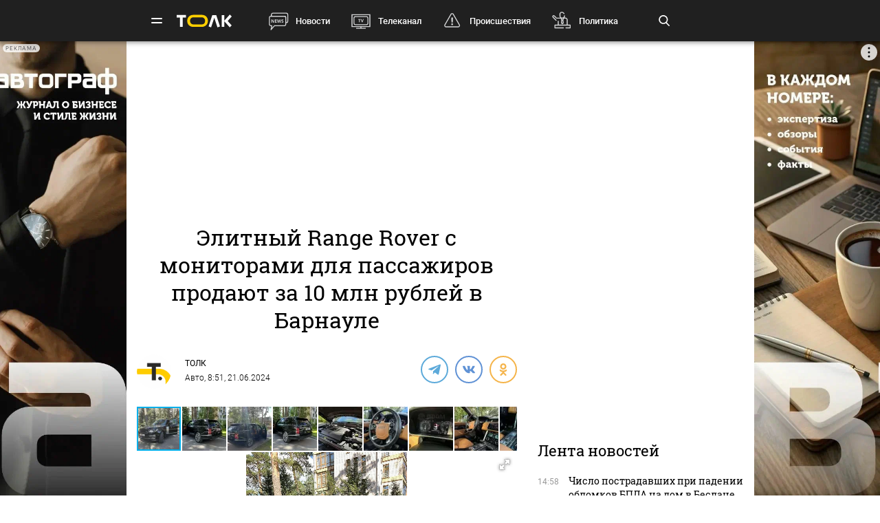

--- FILE ---
content_type: text/html; charset=UTF-8
request_url: https://tolknews.ru/avto/171008-v-barnaule-prodayut-moshchniy-land-rover-range-rover-s-panoramnoy-krishey
body_size: 25772
content:
<!DOCTYPE html>
<html lang="ru" prefix="og: https://ogp.me/ns# article: http://ogp.me/ns/article# profile: http://ogp.me/ns/profile# fb: http://ogp.me/ns/fb#">

<head>

    <!-- Meta -->
    <meta charset="UTF-8">
    <meta http-equiv="X-UA-Compatible" content="IE=edge">
    <meta name="viewport"
          content="width=device-width, user-scalable=yes, initial-scale=1.0, maximum-scale=3.0, minimum-scale=1.0">
    <meta name="format-detection" content="telephone=no">
    <meta name="msvalidate.01" content="BB0DC6D99FA1DB32C4D0BEECFE863265" />
    <meta name="referrer" content="origin"/>
		<meta name="yandex-verification" content="34160722c2da00f5" />
			<meta name="pmail-verification" content="df9f5d02049addd699bc8970e27b0bfd">
	
    <!-- Title -->
    <title>В Барнауле продают мощный Land Rover Range Rover с панорамной крышей - Толк 21.06.2024</title>

    <!-- Favicons -->
    <link rel="shortcut icon" href="/favicon.png" type="image/png">

    <!-- RSS -->
    <link rel="alternate" type="application/rss+xml" title="RSS" href="https://tolknews.ru/rss.xml">

    <link rel="preload" href="/fonts/Roboto/Robotomedium.woff2" as="font" type="font/woff2" crossorigin>
    <link rel="preload" href="/fonts/Roboto/Robotolightitalic.woff2" as="font" type="font/woff2" crossorigin>
    <link rel="preload" href="/fonts/Roboto/Robotolight.woff2" as="font" type="font/woff2" crossorigin>
    <link rel="preload" href="/fonts/Roboto/Roboto.woff2" as="font" type="font/woff2" crossorigin>
    <link rel="preload" href="/fonts/RobotoSlab/400.woff2" as="font" type="font/woff2" crossorigin>
    <meta name="csrf-param" content="_csrf">
<meta name="csrf-token" content="uX9DRTCbvvp28fnMPrlZG0JIgSNkli0QGV2DN282PILBGCQic6iHsUarnpxv7RJ1KBKsciDcWltGb9Z5JXgMyQ==">
    <meta name="description" content="В объявлении отметили, что машину обслуживали у официального дилера. Масло и фильтры в авто заменили, а колодки и диски поставили новые">
<meta property="title" content="В Барнауле продают мощный Land Rover Range Rover с панорамной крышей - Толк 21.06.2024">
<meta property="url" content="https://tolknews.ru/avto/171008-v-barnaule-prodayut-moshchniy-land-rover-range-rover-s-panoramnoy-krishey">
<meta property="og:title" content="В Барнауле продают мощный Land Rover Range Rover с панорамной крышей">
<meta property="og:type" content="article">
<meta property="article:published_time" content="2024-06-21T08:51:00+07:00">
<meta property="article:modified_time" content="2024-06-20T23:38:35+07:00">
<meta property="article:author" content="ТОЛК">
<meta property="article:section" content="Авто">
<meta property="article:tag" content="RangeRover, Барнаул, продажа авто">
<meta property="og:url" content="https://tolknews.ru/avto/171008-v-barnaule-prodayut-moshchniy-land-rover-range-rover-s-panoramnoy-krishey">
<meta property="og:description" content="В объявлении отметили, что машину обслуживали у официального дилера. Масло и фильтры в авто заменили, а колодки и диски поставили новые">
<meta property="og:image" content="https://tolknews.ru/picture/317331/1200x686.jpg">
<meta name="robots" content="max-image-preview:large">
<meta property="og:image:width" content="1200">
<meta property="og:image:height" content="686">
<meta name="yandex-verification" content="7cf621ec357bba03">
<meta property="og:locale" content="ru">
<meta property="og:site_name" content="Толк">
<link href="https://tolknews.ru/avto/171008-v-barnaule-prodayut-moshchniy-land-rover-range-rover-s-panoramnoy-krishey" rel="canonical">
<link href="https://tolknews.ru/amp/avto/171008-v-barnaule-prodayut-moshchniy-land-rover-range-rover-s-panoramnoy-krishey" rel="amphtml">
<link href="/css/slick.css?rev=1768724779" rel="preload" as="style">
<link href="/css/style.css?rev=1768724779" rel="preload" as="style">
<link href="/lib/fotorama/fotorama.css?rev=1768356803" rel="preload" as="style">
<link href="/js/jquery.min.js?rev=1768356803" rel="preload" as="script">
<link href="/js/vendor.min.js?rev=1768356803" rel="preload" as="script">
<link href="/js/posend.min.js?rev=1768356803" rel="preload" as="script">
<link href="/lib/fotorama/fotorama.js?rev=1768356803" rel="preload" as="script">
<link href="/lib/fotorama/rama.js?rev=1768356803" rel="preload" as="script">
<link href="//jsn.24smi.net" rel="dns-prefetch">
<link href="https://jsn.24smi.net/smi.js" rel="preload" as="script">
<link href="//cackle.me" rel="dns-prefetch">
<link href="https://cackle.me/widget.js" rel="preload" as="script">
<link href="/lib/fotorama/fotorama.css?rev=1768356803" rel="stylesheet">
<link href="/css/slick.css?rev=1768724779" rel="stylesheet">
<link href="/css/style.css?rev=1768724779" rel="stylesheet">
<link href="/lib/fotorama/fotorama.css?rev=1768356803" rel="stylesheet">
<link href="/css/icons/sprite/sprite.css?rev=1768356803" rel="stylesheet">
<link href="/css/svg_sprite/sprite/svg_sprite.css?rev=1768356803" rel="stylesheet">
<style>.ap.ap-wall {
	height: calc(100vh - 60px);
	width: 100%;
	position: fixed;
	top: 60px; left: 0;
	margin:0;
}
.ap.ap-wall:empty { display: none; }
@media screen and (max-width: 1000px) {
    .ap.ap-wall {
        height: calc(100vh - 50px);
        top: 50px;
    }
}
@media screen and (max-width: 540px) {
    .ap.ap-wall {
        display: none;
    }
}
</style>
<style>    .ap.ap-1 { height: 220px; margin-bottom: 15px; }</style>
<style>.ap.ap-2_1 { height: 300px; margin-bottom: 15px; }</style>
<style>.ap.ap-2_2 { height: 500px; margin-bottom: 15px; }</style>
<style>	ntvk-tag {
		position: absolute;
		bottom: 0;
		right: 0;
	}
	.ad-placeholder .visibility-element:empty{
		display: none;
	}</style>
<style position="1">.b-header__logo{width:80px;height:25px}.b-header__logo .logo_main{background-image:url([data-uri]);background-repeat:no-repeat;background-size:contain;background-position:center center;display:inline-block;width:100%;height:100%}.b-header__logo .logo_main .letter_bg{fill:transparent}</style>
<script src="https://yandex.ru/ads/system/context.js" async="true"></script>
<script src="https://jsn.24smi.net/smi.js" async="async"></script>
<script>window.yaContextCb = window.yaContextCb || []
var nextPackForType = [];
var nextPackCnt = 1;
var module = "tolknews";
var currPagesTitle = "";
var nextPages = [];
var nextPagesCnt = 1;
var app_revision=1768356803;

new Image().src = "//counter.yadro.ru/hit?r" +
    escape(document.referrer) + ((typeof(screen) == "undefined") ? "" :
        ";s" + screen.width + "*" + screen.height + "*" + (screen.colorDepth ?
            screen.colorDepth : screen.pixelDepth)) + ";u" + escape(document.URL) +
    ";h" + escape(document.title.substring(0, 150)) +
    ";" + Math.random();

    (function (m, e, t, r, i, k, a) {
        m[i] = m[i] || function () {
            (m[i].a = m[i].a || []).push(arguments)
        };
        m[i].l = 1 * new Date();
        k = e.createElement(t), a = e.getElementsByTagName(t)[0], k.async = 1, k.src = r, a.parentNode.insertBefore(k, a)
    })
    (window, document, "script", "https://mc.yandex.ru/metrika/tag.js", "ym");
    ym(50690560, "init", {
        clickmap: true,
        trackLinks: true,
        //webvisor: true,
        accurateTrackBounce: true
    });
    ym(74179390, "init", {
        clickmap: true,
        trackLinks: true,
        accurateTrackBounce: true
    });
    ym(87447014, "init", {
        clickmap: true,
        trackLinks: true,
        //webvisor: true,
        accurateTrackBounce: true
    });</script>
        
    <script type="application/ld+json">
    {
        "@context": "http://schema.org",
        "@type": "NewsArticle",
        "headline": "В Барнауле продают мощный Land Rover Range Rover с панорамной крышей - Толк 21.06.2024",
        "@id": "https://tolknews.ru/avto/171008-v-barnaule-prodayut-moshchniy-land-rover-range-rover-s-panoramnoy-krishey",

                    "author": [
                {"@type":"Person", "name":"ТОЛК"}            ],
        
        "url": "https://tolknews.ru/avto/171008-v-barnaule-prodayut-moshchniy-land-rover-range-rover-s-panoramnoy-krishey",

                    "datePublished": "2024-06-21T08:51:00+07:00",
                            "dateModified": "2024-06-20T23:38:35+07:00",
                                    "image": {
                "@type": "ImageObject",
                "representativeOfPage": "true",
                "url": "https://tolknews.ru/picture/317331/1200x686.jpg",
                "width": "1200",
                "height": "686"
            },
                "publisher": {
            "@type": "Organization",
            "name": "Толк",
            "logo": {
                "@type": "ImageObject",
                "url": "https://tolknews.ru/source/images/new_logo/logo_dark.png"
            }
        },
        "mainEntityOfPage": "https://tolknews.ru/avto/171008-v-barnaule-prodayut-moshchniy-land-rover-range-rover-s-panoramnoy-krishey"
    }

    </script>


	

	

</head>

<!-- -->
<style type="text/css">
    .ap.ap-1 { height: 220px; margin-bottom: 15px; }
    .ap.ap-2_1 { height: 300px; margin-bottom: 15px; }
    .ap.ap-2_2 { height: 500px; margin-bottom: 15px; }
    .ap.ap-3_1 { height: 300px; margin-bottom: 15px; }
    .ap.ap-3_2 { height: 500px; margin-bottom: 15px; }
    .ap.ap-3_3 { height: 500px; margin-bottom: 15px; }
    .ap.ap-4 { height: 130px; margin-bottom: 15px; }
                
</style>
 


	<body >




<div class="b-wrapper">
    <!-- Хедер -->
    
<!-- Хедер -->
<div class="b-header b-header--bg-black js-menu-header">
    <div class="container">
        <!-- Верхняя плашка -->
        <div class="b-header__wrap">
            <div class="b-header__content">
                <div>
                    <div class="b-header__hamburgers"></div>
											
<a class="b-header__logo" href="/" title="Главная tolknews.ru">
		    <div class="logo_main" title="Логотип tolknews.ru"></div></a>
					                    <div class="b-header__main-menu">
                        <!-- Верхнее меню -->
                        <div class="main-menu">
	                                                    <div class="main-menu__link" data-item="news"><a href="/news" title="Новости" onclick="return YM.registerClickTopNav(this);">Новости</a></div>
                            <div class="main-menu__link" data-item="tv"><a href="/tv" title="Телеканал" onclick="return YM.registerClickTopNav(this);">Телеканал</a></div>
                            <div class="main-menu__link" data-item="incident"><a href="/proissestvia" title="Происшествия" onclick="return YM.registerClickTopNav(this);">Происшествия</a></div>
							<div class="main-menu__link" data-item="polit"><a href="/politika" title="Политика" onclick="return YM.registerClickTopNav(this);">Политика</a></div>
							<div class="main-menu__link" data-item="econom"><a href="/ekonomika" title="Экономика" onclick="return YM.registerClickTopNav(this);">Экономика</a></div>
							<div class="main-menu__link" data-item="realest"><a href="/nedvizimost" title="Недвижимость" onclick="return YM.registerClickTopNav(this);">Недвижимость</a></div>
							
                        </div>

                        <!-- Поиск по новостям -->
                        <div class="b-header__search">
                            <div class="b-header__search-ico js-search"></div>
                            <form class="b-form" method="get" action="/search">
                                <p class="b-form__item">
                                    <input placeholder="Поиск" name="q" min="3" required autocomplete="off">
                                </p>
                            </form>
                            <div class="b-header__search-close js-search-close"></div>
                        </div>
                    </div>
                </div>
            </div>
        </div>
    </div>
</div>

<!-- Выпадающее меню -->
<div class="b-menu">
    <div class="container">
        <div class="b-menu__wrap">
            <div class="b-menu__list">
                <div class="b-menu__list">
                    <div class="b-menu__list-wrap">
                        <ul>
                            <li><a href="/news" title="Новости">Новости</a></li>
                            <li><a href="/respaltay" title="Новости Республики Алтай">Новости Республики Алтай</a></li>
                            <li><a href="/tv" title="Телеканал">Телеканал</a></li>
                            <li><a href="/proissestvia" title="Происшествия">Происшествия</a></li>
                            <li><a href="/nedvizimost" title="Недвижимость">Недвижимость</a></li>
                            <li><a href="/medicina" title="Медицина">Медицина</a></li>
                        </ul>
                        <ul>
                            <li><a href="/obrazovanie" title="Образование">Образование</a></li>
                            <li><a href="/politika" title="Политика">Политика</a></li>
                            <li><a href="/ekonomika" title="Экономика">Экономика</a></li>
                            <li><a href="/obsestvo" title="Общество">Общество</a></li>
                            <li><a href="/selskoe-hozajstvo" title="Сельское хозяйство">Сельское&nbsp;хозяйство</a></li>
                        </ul>
                        <ul>
                            <li><a href="/sport" title="Спорт">Спорт</a></li>
                            <li><a href="/kultura" title="Культура">Культура</a></li>
                            <li><a href="/turizm" title="Туризм">Туризм</a></li>
                            <li><a href="/avto" title="Авто">Авто</a></li>
                            <li><a href="/tehnologii" title="Технологии">Технологии</a></li>
                        </ul>
                        <ul>
							                                                        <li><a href="/fotoreportazi" title="Фоторепортажи">Фоторепортажи</a></li>
                            <li><a href="/testy-i-igry" title="Игры и тесты">Игры и тесты</a></li>
                            <li><a href="/proekty" title="Наши проекты">Спецпроекты</a></li>
	                        <li><a href="/infografika" title="Инфографика">Инфографика</a></li>
	                        <li><a href="/story/77-avtograf" title="Автограф">Автограф</a></li>
                        </ul>
                        <ul>
                            <li class="m-mt-20"><a href="/advertising" title="Реклама">Реклама</a></li>
                            <li><a href="/about" title="Команда">Команда</a></li>
                            <li><a href="/contacts" title="Контакты">Контакты</a></li>

	                                                </ul>


                    </div>
                </div>
            </div>
            <div class="b-menu__footer">
                <div class="b-menu__footer-top">
                    <div class="b-menu__footer-right">
                        <div class="b-footer__adult">18+</div>
                        <div class="social">
    <a rel="nofollow" class="icon_vk" href="https://vk.com/tolknewsru" target="_blank">
        <i class="iconsprite"></i>
    </a>
        <a rel="nofollow" class="icon_ok" href="https://www.ok.ru/tolknewsru" target="_blank">
        <i class="iconsprite"></i>
    </a>
	<a rel="nofollow" class="icon_rutube" href="https://rutube.ru/channel/23336275/" target="_blank">
		<i class="iconsprite"></i>
	</a>
	<a rel="nofollow" class="icon_telegram" href="https://t.me/tolknews" target="_blank">
        <i class="iconsprite"></i>
    </a>
    <a rel="nofollow" class="icon_max" href="https://max.ru/tolknewsru" target="_blank">
        <i class="iconsprite"></i>
    </a>
    	    <a rel="nofollow" class="icon_youtube" href="https://www.youtube.com/channel/UCgQUguW1BpTgXAYn_bXkGAw" target="_blank">
        <i class="iconsprite"></i>
    </a>

    <a rel="nofollow" class="icon_zen" href="https://dzen.ru/tolknews?lang=ru" target="_blank">
        <i class="iconsprite"></i>
    </a>

    </div>
                    </div>
                </div>
                <div class="b-menu__footer-bottom">
                    <div class="b-footer__copy">© 2026, Толк                        — сетевое издание                    </div>
                </div>
            </div>
        </div>
        <div class="b-menu__bg"></div>
    </div>
</div>

    
<div class="page">
    <div
	    class="b-detail b-news 			">
					        
        	<!--AdFox START-->
	<!--yandex_AdTolknews-->
	<!--Площадка: tolknews / * / *-->
	<!--Тип баннера: universal-->
	<!--Расположение: брендирование-->

	<div id="adfox_176663626916339582" class="ap ap-wall"></div>

	<script>
		window.yaContextCb.push(()=>{
			Ya.adfoxCode.create({
				ownerId: 373066,
				containerId: 'adfox_176663626916339582',
				params: {
					p1: 'dlvul',
					p2: 'hbpz'
				}
			})
		})
	</script>



		        <div class="container">
	        	            <div class="row">
	                <div class="col-12">
	                                
        
        <!--AdFox START-->
        <!--yandex_tolknews-->
        <!--Площадка: new_tolknews / * / *-->
        <!--Тип баннера: universal-->
        <!--Расположение: 1 (1290х220)-->
        <div id="adfox_159592566311456083" class="ap ap-1"></div>

        
        
    	                    
	

	                </div>
	            </div>
	                    <div class="page__wrapper">
                <div itemscope itemtype="https://schema.org/CreativeWork"
                     class="page__content js-news-container"
                                     >
	                <div id="i-scroll-container" class="theiaStickySidebar">
		                <div class="i-scroll-article"
			                				                data-next-news-for-infinite = '/proissestvia/171012-chetire-cheloveka-postradali-v-rezultate-ataki-dronov-v-krasnodarskom-krae'
			                		                >
			                <script type="application/javascript">
				                var nextPages = nextPages || [];
				                var nextPagesCnt = nextPagesCnt || 1;
								if (nextPagesCnt<20) {
									nextPagesCnt++;
									console.log('nextPagesCnt: ' + nextPagesCnt);
									nextPages.push('/proissestvia/171012-chetire-cheloveka-postradali-v-rezultate-ataki-dronov-v-krasnodarskom-krae');
									currPagesTitle = 'В Барнауле продают мощный Land Rover Range Rover с панорамной крышей';
								}
			                </script>
		                    		                    <div class="el-hidden">
			                    			                        <time class="b-detail-time" itemprop="datePublished" datetime="2024-06-21T08:51:00+07:00">8:51, 21.06.2024</time>
			                    		                    </div>
		                    <h1 itemprop="headline" class="js-news-header-171008" data-loaded="0"
		                        data-id="171008">
		                        Элитный Range Rover с мониторами для пассажиров продают за 10 млн рублей в Барнауле		                    </h1>
			                			                    <time class="el-hidden" itemprop="dateModified" datetime="2024-06-20T23:38:35+07:00">23:38, 20.06.2024</time>
			                		                    <link itemprop="url" href="/avto/171008-v-barnaule-prodayut-moshchniy-land-rover-range-rover-s-panoramnoy-krishey">

		                    		                        <link itemprop="image" href="https://tolknews.ru/picture/317331/1600x.jpg">
		                        <link itemprop="thumbnailUrl"
		                              href="https://tolknews.ru/picture/317331/400x.jpg"/>
		                    		                    <meta itemprop="name" content="Элитный Range Rover с мониторами для пассажиров продают за 10 млн рублей в Барнауле">

		                    <div id="b-cp_tools">
		                        <span class="hits" data-id="171008"></span>
		                        <div class="tools"></div>
		                    </div>

		                    
<!-- Хедер новости (автор, СС) -->
<div class="b-detail__header">

    
							<!--span itemprop="author" class="el-hidden">ТОЛК</span-->
	    <div id="author" itemscope itemtype="https://schema.org/Person" class="b-detail__author">
        <meta itemprop="homeLocation" content="Russia">
        <div class="b-detail__author-img">
            	            <img loading="lazy" src="/img/author_photo/2.png">
                    </div>
        <ul class="authors">
							<li class="item">
		            <a itemprop="url"
		               href="/author/2"
		               title="Статьи автора ТОЛК">
		                <p itemprop="name">ТОЛК</p>
		            </a>
				</li>
                    </ul>
        <span><a href="https://tolknews.ru/avto">Авто</a>,	        	            8:51, 21.06.2024	                </span>
    </div>

        	    <div class="b-detail__social">
        <div class="social social--detail">
            <!--<a class="ya-share2__item--custom ya-share2__item--custom_service_telegram"
               href="tg://msg_url?url=" title="Телеграм">
                <i class="fab fa-telegram-plane"></i>
            </a>-->
			            <div id="js-ya-share-h" class="ya-share2"
                 data-bare=""
                 data-title="Элитный Range Rover с мониторами для пассажиров продают за 10 млн рублей в Барнауле"
                 data-services="telegram,vkontakte,odnoklassniki"
                 data-description="В объявлении отметили, что машину обслуживали у официального дилера. Масло и фильтры в авто заменили, а колодки и диски поставили новые"
                                      data-hashtags="RangeRover,Барнаул,продажа авто"
                                  data-image="https://tolknews.ru/picture/317331/700x400.jpg"
                 data-url="https://tolknews.ru/avto/171008-v-barnaule-prodayut-moshchniy-land-rover-range-rover-s-panoramnoy-krishey"></div>
        </div>
    </div>
    
</div>

 
		                    
		                    <!-- Изображение новости -->
<div class="b-detail__img news-content__img">
    </div>

            
        <div class="inject_gallery_fotorama" data-idgallery="14739">
        <div
                class="rama"

                data-allowfullscreen_="native"
                data-height_="300"
                data-captions="true"
                data-nav="thumbs"
                data-allowfullscreen="true"
                data-width="100%"
                data-maxwidth="960"
                data-hash="true"
                data-navposition="top"
                data-arrows="true"
                data-ratio="16/9"
                data-ratioo="1.7777"
                data-thumbheight="64"
                data-fit="contain"                 data-click="true">
            
                                                        <div
                                                    data-thumb="https://tolknews.ru/picture/317331/64x64.webp"
                            data-img="https://tolknews.ru/picture/317331/x960.webp"
                            data-full="https://tolknews.ru/picture/317331/x1920.webp"
                                                
                        data-thumbratio="1"
                        data-total="18"
                        data-currposition="1"
                        data-idgallery="14739"
                        data-idpicture="317331"
                        data-idstory="171008"
                        data-title="Land Rover Range Rover"
                        data-origin="Источник: drom"
                        data-caption="Land Rover Range Rover Источник: drom"
                        caption="Land Rover Range Rover Источник: drom"
                        class="any"
                        id="pic_317331">
                </div>
                                            <div
                                                    data-thumb="https://tolknews.ru/picture/317332/64x64.webp"
                            data-img="https://tolknews.ru/picture/317332/x960.webp"
                            data-full="https://tolknews.ru/picture/317332/x1920.webp"
                                                
                        data-thumbratio="1"
                        data-total="18"
                        data-currposition="2"
                        data-idgallery="14739"
                        data-idpicture="317332"
                        data-idstory="171008"
                        data-title="Land Rover Range Rover"
                        data-origin="Источник: drom"
                        data-caption="Land Rover Range Rover Источник: drom"
                        caption="Land Rover Range Rover Источник: drom"
                        class="any"
                        id="pic_317332">
                </div>
                                            <div
                                                    data-thumb="https://tolknews.ru/picture/317333/64x64.webp"
                            data-img="https://tolknews.ru/picture/317333/960x.webp"
                            data-full="https://tolknews.ru/picture/317333/1920x.webp"
                                                
                        data-thumbratio="1"
                        data-total="18"
                        data-currposition="3"
                        data-idgallery="14739"
                        data-idpicture="317333"
                        data-idstory="171008"
                        data-title="Land Rover Range Rover"
                        data-origin="Источник: drom"
                        data-caption="Land Rover Range Rover Источник: drom"
                        caption="Land Rover Range Rover Источник: drom"
                        class="any"
                        id="pic_317333">
                </div>
                                            <div
                                                    data-thumb="https://tolknews.ru/picture/317334/64x64.webp"
                            data-img="https://tolknews.ru/picture/317334/x960.webp"
                            data-full="https://tolknews.ru/picture/317334/x1920.webp"
                                                
                        data-thumbratio="1"
                        data-total="18"
                        data-currposition="4"
                        data-idgallery="14739"
                        data-idpicture="317334"
                        data-idstory="171008"
                        data-title="Land Rover Range Rover"
                        data-origin="Источник: drom"
                        data-caption="Land Rover Range Rover Источник: drom"
                        caption="Land Rover Range Rover Источник: drom"
                        class="any"
                        id="pic_317334">
                </div>
                                            <div
                                                    data-thumb="https://tolknews.ru/picture/317335/64x64.webp"
                            data-img="https://tolknews.ru/picture/317335/960x.webp"
                            data-full="https://tolknews.ru/picture/317335/1920x.webp"
                                                
                        data-thumbratio="1"
                        data-total="18"
                        data-currposition="5"
                        data-idgallery="14739"
                        data-idpicture="317335"
                        data-idstory="171008"
                        data-title="Land Rover Range Rover"
                        data-origin="Источник: drom"
                        data-caption="Land Rover Range Rover Источник: drom"
                        caption="Land Rover Range Rover Источник: drom"
                        class="any"
                        id="pic_317335">
                </div>
                                            <div
                                                    data-thumb="https://tolknews.ru/picture/317337/64x64.webp"
                            data-img="https://tolknews.ru/picture/317337/960x.webp"
                            data-full="https://tolknews.ru/picture/317337/1920x.webp"
                                                
                        data-thumbratio="1"
                        data-total="18"
                        data-currposition="6"
                        data-idgallery="14739"
                        data-idpicture="317337"
                        data-idstory="171008"
                        data-title="Land Rover Range Rover"
                        data-origin="Источник: drom"
                        data-caption="Land Rover Range Rover Источник: drom"
                        caption="Land Rover Range Rover Источник: drom"
                        class="any"
                        id="pic_317337">
                </div>
                                            <div
                                                    data-thumb="https://tolknews.ru/picture/317339/64x64.webp"
                            data-img="https://tolknews.ru/picture/317339/960x.webp"
                            data-full="https://tolknews.ru/picture/317339/1920x.webp"
                                                
                        data-thumbratio="1"
                        data-total="18"
                        data-currposition="7"
                        data-idgallery="14739"
                        data-idpicture="317339"
                        data-idstory="171008"
                        data-title="Land Rover Range Rover"
                        data-origin="Источник: drom"
                        data-caption="Land Rover Range Rover Источник: drom"
                        caption="Land Rover Range Rover Источник: drom"
                        class="any"
                        id="pic_317339">
                </div>
                                            <div
                                                    data-thumb="https://tolknews.ru/picture/317338/64x64.webp"
                            data-img="https://tolknews.ru/picture/317338/x960.webp"
                            data-full="https://tolknews.ru/picture/317338/x1920.webp"
                                                
                        data-thumbratio="1"
                        data-total="18"
                        data-currposition="8"
                        data-idgallery="14739"
                        data-idpicture="317338"
                        data-idstory="171008"
                        data-title="Land Rover Range Rover"
                        data-origin="Источник: drom"
                        data-caption="Land Rover Range Rover Источник: drom"
                        caption="Land Rover Range Rover Источник: drom"
                        class="any"
                        id="pic_317338">
                </div>
                                            <div
                                                    data-thumb="https://tolknews.ru/picture/317342/64x64.webp"
                            data-img="https://tolknews.ru/picture/317342/x960.webp"
                            data-full="https://tolknews.ru/picture/317342/x1920.webp"
                                                
                        data-thumbratio="1"
                        data-total="18"
                        data-currposition="9"
                        data-idgallery="14739"
                        data-idpicture="317342"
                        data-idstory="171008"
                        data-title="Land Rover Range Rover"
                        data-origin="Источник: drom"
                        data-caption="Land Rover Range Rover Источник: drom"
                        caption="Land Rover Range Rover Источник: drom"
                        class="any"
                        id="pic_317342">
                </div>
                                            <div
                                                    data-thumb="https://tolknews.ru/picture/317340/64x64.webp"
                            data-img="https://tolknews.ru/picture/317340/x960.webp"
                            data-full="https://tolknews.ru/picture/317340/x1920.webp"
                                                
                        data-thumbratio="1"
                        data-total="18"
                        data-currposition="10"
                        data-idgallery="14739"
                        data-idpicture="317340"
                        data-idstory="171008"
                        data-title="Land Rover Range Rover"
                        data-origin="Источник: drom"
                        data-caption="Land Rover Range Rover Источник: drom"
                        caption="Land Rover Range Rover Источник: drom"
                        class="any"
                        id="pic_317340">
                </div>
                                            <div
                                                    data-thumb="https://tolknews.ru/picture/317336/64x64.webp"
                            data-img="https://tolknews.ru/picture/317336/960x.webp"
                            data-full="https://tolknews.ru/picture/317336/1920x.webp"
                                                
                        data-thumbratio="1"
                        data-total="18"
                        data-currposition="11"
                        data-idgallery="14739"
                        data-idpicture="317336"
                        data-idstory="171008"
                        data-title="Land Rover Range Rover"
                        data-origin="Источник: drom"
                        data-caption="Land Rover Range Rover Источник: drom"
                        caption="Land Rover Range Rover Источник: drom"
                        class="any"
                        id="pic_317336">
                </div>
                                            <div
                                                    data-thumb="https://tolknews.ru/picture/317346/64x64.webp"
                            data-img="https://tolknews.ru/picture/317346/x960.webp"
                            data-full="https://tolknews.ru/picture/317346/x1920.webp"
                                                
                        data-thumbratio="1"
                        data-total="18"
                        data-currposition="12"
                        data-idgallery="14739"
                        data-idpicture="317346"
                        data-idstory="171008"
                        data-title="Land Rover Range Rover"
                        data-origin="Источник: drom"
                        data-caption="Land Rover Range Rover Источник: drom"
                        caption="Land Rover Range Rover Источник: drom"
                        class="any"
                        id="pic_317346">
                </div>
                                            <div
                                                    data-thumb="https://tolknews.ru/picture/317345/64x64.webp"
                            data-img="https://tolknews.ru/picture/317345/960x.webp"
                            data-full="https://tolknews.ru/picture/317345/1920x.webp"
                                                
                        data-thumbratio="1"
                        data-total="18"
                        data-currposition="13"
                        data-idgallery="14739"
                        data-idpicture="317345"
                        data-idstory="171008"
                        data-title="Land Rover Range Rover"
                        data-origin="Источник: drom"
                        data-caption="Land Rover Range Rover Источник: drom"
                        caption="Land Rover Range Rover Источник: drom"
                        class="any"
                        id="pic_317345">
                </div>
                                            <div
                                                    data-thumb="https://tolknews.ru/picture/317341/64x64.webp"
                            data-img="https://tolknews.ru/picture/317341/x960.webp"
                            data-full="https://tolknews.ru/picture/317341/x1920.webp"
                                                
                        data-thumbratio="1"
                        data-total="18"
                        data-currposition="14"
                        data-idgallery="14739"
                        data-idpicture="317341"
                        data-idstory="171008"
                        data-title="Land Rover Range Rover"
                        data-origin="Источник: drom"
                        data-caption="Land Rover Range Rover Источник: drom"
                        caption="Land Rover Range Rover Источник: drom"
                        class="any"
                        id="pic_317341">
                </div>
                                            <div
                                                    data-thumb="https://tolknews.ru/picture/317348/64x64.webp"
                            data-img="https://tolknews.ru/picture/317348/960x.webp"
                            data-full="https://tolknews.ru/picture/317348/1920x.webp"
                                                
                        data-thumbratio="1"
                        data-total="18"
                        data-currposition="15"
                        data-idgallery="14739"
                        data-idpicture="317348"
                        data-idstory="171008"
                        data-title="Land Rover Range Rover"
                        data-origin="Источник: drom"
                        data-caption="Land Rover Range Rover Источник: drom"
                        caption="Land Rover Range Rover Источник: drom"
                        class="any"
                        id="pic_317348">
                </div>
                                            <div
                                                    data-thumb="https://tolknews.ru/picture/317343/64x64.webp"
                            data-img="https://tolknews.ru/picture/317343/960x.webp"
                            data-full="https://tolknews.ru/picture/317343/1920x.webp"
                                                
                        data-thumbratio="1"
                        data-total="18"
                        data-currposition="16"
                        data-idgallery="14739"
                        data-idpicture="317343"
                        data-idstory="171008"
                        data-title="Land Rover Range Rover"
                        data-origin="Источник: drom"
                        data-caption="Land Rover Range Rover Источник: drom"
                        caption="Land Rover Range Rover Источник: drom"
                        class="any"
                        id="pic_317343">
                </div>
                                            <div
                                                    data-thumb="https://tolknews.ru/picture/317344/64x64.webp"
                            data-img="https://tolknews.ru/picture/317344/x960.webp"
                            data-full="https://tolknews.ru/picture/317344/x1920.webp"
                                                
                        data-thumbratio="1"
                        data-total="18"
                        data-currposition="17"
                        data-idgallery="14739"
                        data-idpicture="317344"
                        data-idstory="171008"
                        data-title="Land Rover Range Rover"
                        data-origin="Источник: drom"
                        data-caption="Land Rover Range Rover Источник: drom"
                        caption="Land Rover Range Rover Источник: drom"
                        class="any"
                        id="pic_317344">
                </div>
                                            <div
                                                    data-thumb="https://tolknews.ru/picture/317349/64x64.webp"
                            data-img="https://tolknews.ru/picture/317349/960x.webp"
                            data-full="https://tolknews.ru/picture/317349/1920x.webp"
                                                
                        data-thumbratio="1"
                        data-total="18"
                        data-currposition="18"
                        data-idgallery="14739"
                        data-idpicture="317349"
                        data-idstory="171008"
                        data-title="Land Rover Range Rover"
                        data-origin="Источник: drom"
                        data-caption="Land Rover Range Rover Источник: drom"
                        caption="Land Rover Range Rover Источник: drom"
                        class="any"
                        id="pic_317349">
                </div>
                    </div>
        <div class="legend">
            <div class="item_number"></div>
            <div class="caption">
                <div class="title"></div>
                <div class="origin"></div>
            </div>
            
        </div>
    </div>


		                    <!-- Контент новости -->
		                    <div class="b-detail__typography news-content" itemprop="articleBody">
		                        <!-- Поделиться -->
		                        <div class="b-detail__social-typography js-fixed-sroll-2"
		                             style="height: 300px; padding: 0px; border: 0px; z-index: 100;">
		                                		        
        
        <div class="social social--detail--vertical">
            <div id="js-ya-share-v" class="ya-share2"
                 data-bare=""
                 data-title="Элитный Range Rover с мониторами для пассажиров продают за 10 млн рублей в Барнауле"
                 data-services="telegram,vkontakte,odnoklassniki"
                 data-description="В объявлении отметили, что машину обслуживали у официального дилера. Масло и фильтры в авто заменили, а колодки и диски поставили новые"
                                    data-hashtags="RangeRover,Барнаул,продажа авто"
                                 data-image="https://tolknews.ru/picture/317331/700x400.jpg"
                 data-url="https://tolknews.ru/avto/171008-v-barnaule-prodayut-moshchniy-land-rover-range-rover-s-panoramnoy-krishey"></div>
        </div>
    		                        </div>
		                        <p><i itemprop="description"><p>В объявлении отметили, что машину обслуживали у официального дилера. Масло и фильтры в авто заменили, а колодки и диски поставили новые</p></i></p>

		                        
		                        <p>В Барнауле продают черный Land Rover Range Rover четвертого поколения. Об этом стало известно из объявления на <a href="/jump?to=https%3A%2F%2Fwww.drom.ru%2F" rel="nofollow">drom</a>.</p>

<p>Автомобиль собран в 2018 году. За это время он проехал 180 тысяч км. Иномарка оснащена пятилитровым бензиновым мотором, который развивает мощность до 525 "лошадей", коробкой-автомат и полным приводом.</p>

<p>У машины комплектация: 5.0 S/C AT Autobiography L, в которую входят панорамная крыша, мониторы для задних пассажиров и многое другое.</p>

<p>Цена авто: 10,3 млн рублей.</p>


		    <!-- Длинный -->
	    <div class="b-detail__news b-detail__news--single inject-long Viewport_Observer"
	         data-ym_id="87447014" data-ym_register_view=true
	         data-ym_name="desktop_inject_long_170933" data-ym_platform="desktop" data-ym_value=1>
	        <div class="news">
	            	                <a class="news__img Click_Observer" href="/avto/170933-v-barnaule-za-mln-rubley-prodayut-bmw-v-bogatoy-komplektatsii" title="BMW в богатой комплектации с управлением жестами продают за 5 млн рублей в Барнауле" target="_blank"
	                   data-ym_id="87447014" data-ym_register_view=true
	                   data-ym_name="desktop_inject_long_170933" data-ym_platform="desktop" data-ym_value="1"
	                   onclick="return InjectObserver.initClickObserver(this);">
	                    	                        <img loading="lazy" src="https://tolknews.ru/picture/317192/150x150.webp" alt="BMW в богатой комплектации с управлением жестами продают за 5 млн рублей в Барнауле">
	                    	                </a>
	            	            <div class="news__content">
	                <div class="news__info">
	                    <time>20 июня, 8:52</time>
	                </div>
	                <div class="h3"><a href="/avto/170933-v-barnaule-za-mln-rubley-prodayut-bmw-v-bogatoy-komplektatsii"
	                       title="BMW в богатой комплектации с управлением жестами продают за 5 млн рублей в Барнауле"
	                       class="Click_Observer" data-ym_id="87447014" data-ym_register_view=true
	                       data-ym_name="desktop_inject_long_170933" data-ym_platform="desktop" data-ym_value="1"
	                       onclick="return InjectObserver.initClickObserver(this);">
			                BMW в богатой комплектации с управлением жестами продают за 5 млн рублей в Барнауле		                </a>
	                </div>
	                <p class="news__preview">По словам собственника, ни один элемент в автомобиле не красили. В салоне выставленной на продажу машины выполнена расширенная отделка кожей</p>
	            </div>
	        </div>
	    </div>
	





<p> </p>
		                        
		                    </div>

		                    <!-- Теги -->
<div class="b-detail__typography js-news-tags-171008" data-loaded="0">
    
            <div class="b-detail__hash-tag">
            <div class="hash-tag">
                                                            <div class="hash-tag__item ">
                            <a href="/tag/6448-rangerover" title="Новости по тегу RangeRover">
                                <span>#</span>RangeRover                            </a>
                        </div>
                                                <div class="hash-tag__item ">
                            <a href="/tag/18-barnaul" title="Новости по тегу Барнаул">
                                <span>#</span>Барнаул                            </a>
                        </div>
                                                <div class="hash-tag__item ">
                            <a href="/tag/11174-prodazha-avto" title="Новости по тегу продажа авто">
                                <span>#</span>продажа авто                            </a>
                        </div>
                                                                        </div>
        </div>
    
    			<div class="b-news_aggr">
	<span class="aggr-txt">Читать tolknews.ru в </span>
	<div class="list">
		<a class="ya" href="https://dzen.ru/news/?favid=254160192&issue_tld=ru" title="Новости">
			<i></i>
			<!--img src="/img/svg_sprite/sprite/sprite.view.svg#yandexnews_btn"-->
		</a>
		<!--a class="goo" href="https://news.google.com/publications/CAAqBwgKMMGRiQswyq-IAw?hl=ru&gl=RU&ceid=RU%3Aru" title="Google Новости">
			<img src="/img/svg_sprite/sprite/sprite.view.svg#googlenews_btn">
		</a-->
		<a class="zen" href="https://dzen.ru/tolknews?lang=ru" title="Канал ТОЛК">
			<i></i>
			<!--img src="/img/svg_sprite/sprite/sprite.view.svg#zen_fulllogo"-->
		</a>
	</div>
</div>
	</div>

							
		

			                
	


			                 
		                    <div class="after-news-content js-stop-aside-scroll-2">

		                        		                        
		                        
		                        			                            <div class="b-partners">
        <div class="hdr section__top" data-rnd="2">Новости партнеров</div>
					
	<!-- В head сайта один раз подключите библиотеку -->
		<!-- Код вставки на место отображения виджета -->
	<div class="smi24__informer smi24__auto" data-smi-blockid="34636"></div>
	<div class="smi24__informer smi24__auto" data-smi-blockid="34635"></div>
	            </div>
									

<!-- Код вставки на место отображения виджета -->
<div class="smi24__informer smi24__auto" data-smi-blockid="30636"></div>
<div class="smi24__informer smi24__auto" data-smi-blockid="30637"></div>
<script>(window.smiq = window.smiq || []).push({});</script>

									
									<div class="b-partners">
	<div class="hdr section__top">Новости партнеров</div>
	<div id="mediametrics_1768724779" class="b-mediametrics horisontal v_1" data-datetime="2026-01-18 15:26:19"></div>
	<script type="text/javascript" src='//news.mediametrics.ru/cgi-bin/b.fcgi?ac=b&m=js&v=2&n=10&id=mediametrics_1768724779' charset="UTF-8"></script>
</div>

		                        
		                        			                        				                            <div class="b-comments">
        <div id="mc-container"></div>
                <a id="mc-link" href="https://cackle.me">Комментарии для сайта <b style="color:#4FA3DA">Cackl</b><b style="color:#F65077">e</b></a>
            </div>




 			                        		                        
		                        		                        
		                        		                                <div class="b-main__section related-news">
        <div class="section">
            <div class="section__top">
                <h2>Читайте также</h2>
                <div class="section__arrow b-arrow-slider related-slider-arrows">
                    <div class="b-arrow-slider__item b-arrow-slider__item--prev js-arrow-prev"></div>
                    <span></span>
                    <div class="b-arrow-slider__item b-arrow-slider__item--next js-arrow-next"></div>
                </div>
            </div>
            <div class="section__slider related-news-slider js-related-news-slider">
                
    
        <div class="news news--full">
            <a class="news__img pretty-gradient" href="/avto/208685-vtb-vidachi-avtokreditov-v-godu-sostavili-trln-rubley" title="ВТБ: выдачи автокредитов в 2025 году составили 1,7 трлн рублей">
                                                            <img class="" loading="lazy" src="https://tolknews.ru/picture/194227/700x400.webp" alt="ВТБ: выдачи автокредитов в 2025 году составили 1,7 трлн рублей" title="ВТБ: выдачи автокредитов в 2025 году составили 1,7 трлн рублей"/>
                                                    
<div class="news__icon ">
    </div>
            </a>
            <div class="news__content">
                <div class="news__info">
                    <time>16 января, 11:30</time>
	                		                
	<span class="cackle-comment-count"  data-cackle-channel="tolk_news_208685"></span>
	                                </div>
                <h3><a href="/avto/208685-vtb-vidachi-avtokreditov-v-godu-sostavili-trln-rubley"
                       title="ВТБ: выдачи автокредитов в 2025 году составили 1,7 трлн рублей">ВТБ: выдачи автокредитов в 2025 году составили 1,7 трлн рублей</a></h3>
            </div>
        </div>
    
        <div class="news news--full">
            <a class="news__img pretty-gradient" href="/avto/208597-v-barnaule-prodayut-land-cruiser-v-zhidkom-stekle-i-plenke-foto-vnedorozhnika" title="Land Cruiser в жидком стекле и пленке продают почти за 10 млн в Барнауле. Фото">
                                                            <img class="" loading="lazy" src="https://tolknews.ru/picture/444106/700x400.webp" alt="Land Cruiser в жидком стекле и пленке продают почти за 10 млн в Барнауле. Фото" title="Land Cruiser в жидком стекле и пленке продают почти за 10 млн в Барнауле. Фото"/>
                                                    
<div class="news__icon ">
            <span class="icon-stack">
            <i class="iconsprite icon-circle icon-stack-2x"></i>
            <i class="iconsprite icon-image icon-stack-1x"></i>
        </span>
    </div>
            </a>
            <div class="news__content">
                <div class="news__info">
                    <time>16 января, 8:53</time>
	                		                
	<span class="cackle-comment-count"  data-cackle-channel="tolk_news_208597"></span>
	                                </div>
                <h3><a href="/avto/208597-v-barnaule-prodayut-land-cruiser-v-zhidkom-stekle-i-plenke-foto-vnedorozhnika"
                       title="Land Cruiser в жидком стекле и пленке продают почти за 10 млн в Барнауле. Фото">Land Cruiser в жидком стекле и пленке продают почти за 10 млн в Барнауле. Фото</a></h3>
            </div>
        </div>
    
        <div class="news news--full">
            <a class="news__img pretty-gradient" href="/avto/208637-zhitelyam-altayskogo-kraya-sovetuyut-ezdit-na-obshchestvennom-transporte-v-morozi" title="Жителей Алтайского края призвали пересесть с машин на автобусы в морозы">
                                                            <img class="" loading="lazy" src="https://tolknews.ru/picture/443742/700x400.webp" alt="Жителей Алтайского края призвали пересесть с машин на автобусы в морозы" title="Жителей Алтайского края призвали пересесть с машин на автобусы в морозы"/>
                                                    
<div class="news__icon ">
    </div>
            </a>
            <div class="news__content">
                <div class="news__info">
                    <time>15 января, 20:06</time>
	                		                
	<span class="cackle-comment-count"  data-cackle-channel="tolk_news_208637"></span>
	                                </div>
                <h3><a href="/avto/208637-zhitelyam-altayskogo-kraya-sovetuyut-ezdit-na-obshchestvennom-transporte-v-morozi"
                       title="Жителей Алтайского края призвали пересесть с машин на автобусы в морозы">Жителей Алтайского края призвали пересесть с машин на автобусы в морозы</a></h3>
            </div>
        </div>
    
        <div class="news news--full">
            <a class="news__img pretty-gradient" href="/avto/208574-bank-uralsib-za-god-uvelichil-avtokreditniy-portfel-v-raza?erid=2W5zFJNVc8p" title="Банк Уралсиб за 2025 год увеличил автокредитный портфель в 1,5 раза">
                                                            <img class="" loading="lazy" src="https://tolknews.ru/picture/393619/700x400.webp" alt="Банк Уралсиб за 2025 год увеличил автокредитный портфель в 1,5 раза" title="Банк Уралсиб за 2025 год увеличил автокредитный портфель в 1,5 раза"/>
                                                    
<div class="news__icon ">
    </div>
            </a>
            <div class="news__content">
                <div class="news__info">
                    <time>15 января, 10:00</time>
	                		                
	<span class="cackle-comment-count"  data-cackle-channel="tolk_news_208574"></span>
	                                </div>
                <h3><a href="/avto/208574-bank-uralsib-za-god-uvelichil-avtokreditniy-portfel-v-raza?erid=2W5zFJNVc8p"
                       title="Банк Уралсиб за 2025 год увеличил автокредитный портфель в 1,5 раза">Банк Уралсиб за 2025 год увеличил автокредитный портфель в 1,5 раза</a></h3>
            </div>
        </div>
    
        <div class="news news--full">
            <a class="news__img pretty-gradient" href="/respaltay/obsestvo/208521-v-gorno-altayske-prodayut-ne-vidavshiy-bezdorozhya-uaz-patriot-foto-avtomobilya" title="Не видавший бездорожья богатырский УАЗ Патриот продают в Горно-Алтайске. Фото">
                                                            <img class="" loading="lazy" src="https://tolknews.ru/picture/443628/700x400.webp" alt="Не видавший бездорожья богатырский УАЗ Патриот продают в Горно-Алтайске. Фото" title="Не видавший бездорожья богатырский УАЗ Патриот продают в Горно-Алтайске. Фото"/>
                                                    
<div class="news__icon ">
            <span class="icon-stack">
            <i class="iconsprite icon-circle icon-stack-2x"></i>
            <i class="iconsprite icon-image icon-stack-1x"></i>
        </span>
    </div>
            </a>
            <div class="news__content">
                <div class="news__info">
                    <time>15 января, 8:16</time>
	                		                
	<span class="cackle-comment-count"  data-cackle-channel="tolk_news_208521"></span>
	                                </div>
                <h3><a href="/respaltay/obsestvo/208521-v-gorno-altayske-prodayut-ne-vidavshiy-bezdorozhya-uaz-patriot-foto-avtomobilya"
                       title="Не видавший бездорожья богатырский УАЗ Патриот продают в Горно-Алтайске. Фото">Не видавший бездорожья "богатырский" УАЗ "Патриот" продают в Горно-Алтайске. Фото</a></h3>
            </div>
        </div>
    
        <div class="news news--full">
            <a class="news__img pretty-gradient" href="/avto/208355-v-barnaule-vistavili-na-prodazhu-bistriy-bmw-iz-korei-foto-avtomobilya" title="Быстрый BMW из Кореи продают за 7 млн рублей в Барнауле. Фото">
                                                            <img class="" loading="lazy" src="https://tolknews.ru/picture/442777/700x400.webp" alt="Быстрый BMW из Кореи продают за 7 млн рублей в Барнауле. Фото" title="Быстрый BMW из Кореи продают за 7 млн рублей в Барнауле. Фото"/>
                                                    
<div class="news__icon ">
            <span class="icon-stack">
            <i class="iconsprite icon-circle icon-stack-2x"></i>
            <i class="iconsprite icon-image icon-stack-1x"></i>
        </span>
    </div>
            </a>
            <div class="news__content">
                <div class="news__info">
                    <time>14 января, 8:04</time>
	                		                
	<span class="cackle-comment-count"  data-cackle-channel="tolk_news_208355"></span>
	                                </div>
                <h3><a href="/avto/208355-v-barnaule-vistavili-na-prodazhu-bistriy-bmw-iz-korei-foto-avtomobilya"
                       title="Быстрый BMW из Кореи продают за 7 млн рублей в Барнауле. Фото">Быстрый BMW из Кореи продают за 7 млн рублей в Барнауле. Фото</a></h3>
            </div>
        </div>
                </div>
        </div>
    </div>
		                        		                        		                    </div>
			                		                </div>
	                </div>
	                <div class="i-scroll-load-status">
		                <div class="dot-pulse"></div>
	                </div>
                </div>


									<!-- Лента новостей -->
											    <div class="b-news_sidebar page__aside aside _js-fixed-sroll js-aside-news">
	    <div class="theiaStickySidebar">
	        	        			
		
        
        <!--AdFox START-->
        <!--yandex_tolknews-->
        <!--Площадка: new_tolknews / * / *-->
        <!--Тип баннера: universal-->
        <!--Расположение: 2.1 (300х300)-->
        <div id="adfox_159592568134196669" class="ap ap-2_1"></div>
					
			<div class="section mobile-hidden mobile-hidden--block">
				<div class="section__top">
					<h2>Лента новостей</h2>
				</div>
			</div>
			<div id="type-scroll-container">
				
<div class="type-scroll-pack">
			<div class="news news--aside "
			 data-id="208776">
			<div class="news__content">
				<div class="news__info">
					<time>
						14:58											</time>

				</div>
				<h3>
					<a href="/proissestvia/208776-chto-izvestno-o-padenii-oblomkov-bpla-na-dom-v-beslane"
					   title="Число пострадавших при падении обломков БПЛА на дом в Беслане достигло трех человек">Число пострадавших при падении обломков БПЛА на дом в Беслане достигло трех человек					</a>
											
	<span class="cackle-comment-count"  data-cackle-channel="tolk_news_208776"></span>
									</h3>
																									</div>
		</div>

					
			
								
			<div class="news news--aside "
			 data-id="208774">
			<div class="news__content">
				<div class="news__info">
					<time>
						14:29											</time>

				</div>
				<h3>
					<a href="/respaltay/obsestvo/208774-kak-viglyadit-parenie-teletskogo-ozera-v-yanvarskie-morozi"
					   title="Особое представление: в Алтайском заповеднике показали, как парит Телецкое озеро">Особое представление: в Алтайском заповеднике показали, как "парит" Телецкое озеро					</a>
											
	<span class="cackle-comment-count"  data-cackle-channel="tolk_news_208774"></span>
									</h3>
																									</div>
		</div>

					
			
								
			<div class="news news--aside "
			 data-id="208773">
			<div class="news__content">
				<div class="news__info">
					<time>
						13:51											</time>

				</div>
				<h3>
					<a href="/proissestvia/208773-spasateli-potushili-pozhar-v-zarinskom-obshchezhitii-i-spasli-lyudey"
					   title="22 человек спасли при пожаре в общежитии в Заринске">22 человек спасли при пожаре в общежитии в Заринске					</a>
											
	<span class="cackle-comment-count"  data-cackle-channel="tolk_news_208773"></span>
									</h3>
																									</div>
		</div>

										  
		
        
        <!--AdFox START-- >
		<!--yandex_tolknews-->
        <!--Площадка: new_tolknews / * / *-->
        <!--Тип баннера: universal-- >
        <!--Расположение: 2.2 (300х500)-->
        <div id="adfox_159592570419378692" class="ap ap-2_2"></div>
								
			
								
			<div class="news news--aside "
			 data-id="208772">
			<div class="news__content">
				<div class="news__info">
					<time>
						13:27											</time>

				</div>
				<h3>
					<a href="/proissestvia/208772-kogda-mogut-vozobnovit-poiski-propavshey-semi-usoltsevih"
					   title="Стало известно, когда в Красноярском крае возобновят поиски семьи Усольцевых">Стало известно, когда в Красноярском крае возобновят поиски семьи Усольцевых					</a>
											
	<span class="cackle-comment-count"  data-cackle-channel="tolk_news_208772"></span>
									</h3>
																									</div>
		</div>

					
			
								
			<div class="news news--aside "
			 data-id="208771">
			<div class="news__content">
				<div class="news__info">
					<time>
						12:51											</time>

				</div>
				<h3>
					<a href="/proissestvia/208771-samolet-kompanii-severniy-veter-ekstrenno-prizemlilsya-v-barnaule"
					   title="Самолет рейса Сочи — Кемерово экстренно сел в барнаульском аэропорту">Самолет рейса Сочи — Кемерово экстренно сел в барнаульском аэропорту					</a>
											
	<span class="cackle-comment-count"  data-cackle-channel="tolk_news_208771"></span>
									</h3>
																									</div>
		</div>

					
														
								
			<div class="news news--aside "
			 data-id="208770">
			<div class="news__content">
				<div class="news__info">
					<time>
						12:24											</time>

				</div>
				<h3>
					<a href="/proissestvia/208770-chto-izvestn-o-padenii-bpla-na-krishu-mnogoetazhnogo-doma-v-beslanetas"
					   title="Один человек пострадал при падении обломков БПЛА на крышу дома в Беслане">Один человек пострадал при падении обломков БПЛА на крышу дома в Беслане					</a>
											
	<span class="cackle-comment-count"  data-cackle-channel="tolk_news_208770"></span>
									</h3>
																									</div>
		</div>

					
			
								
			<div class="news news--aside "
			 data-id="208769">
			<div class="news__content">
				<div class="news__info">
					<time>
						11:53											</time>

				</div>
				<h3>
					<a href="/proissestvia/208769-muzhchina-pogib-pri-pozhare-v-sele-talmenka-altayskogo-kraya"
					   title="Смертельный пожар из-за неосторожного курения произошел в Тальменке">Смертельный пожар из-за неосторожного курения произошел в Тальменке					</a>
											
	<span class="cackle-comment-count"  data-cackle-channel="tolk_news_208769"></span>
									</h3>
																									</div>
		</div>

					
			
								
			<div class="news news--aside "
			 data-id="208768">
			<div class="news__content">
				<div class="news__info">
					<time>
						11:19											</time>

				</div>
				<h3>
					<a href="/proissestvia/208768-sotnya-domov-v-belmesevo-ostalis-bez-vodi-iz-za-morozov"
					   title="100 частных домов под Барнаулом остались без воды из-за перемерзания трубы">100 частных домов под Барнаулом остались без воды из-за перемерзания трубы					</a>
											
	<span class="cackle-comment-count"  data-cackle-channel="tolk_news_208768"></span>
									</h3>
																									</div>
		</div>

					
			
							
				
	

								
			<div class="news news--aside "
			 data-id="208767">
			<div class="news__content">
				<div class="news__info">
					<time>
						10:56											</time>

				</div>
				<h3>
					<a href="/proissestvia/208767-marshrutniy-avtobus-i-tramvay-stolknulis-v-barnaule"
					   title="Маршрутка и трамвай столкнулись в Барнауле в 30-градусный мороз">Маршрутка и трамвай столкнулись в Барнауле в 30-градусный мороз					</a>
											
	<span class="cackle-comment-count"  data-cackle-channel="tolk_news_208767"></span>
									</h3>
																									</div>
		</div>

					
			
								
			<div class="news news--aside "
			 data-id="208766">
			<div class="news__content">
				<div class="news__info">
					<time>
						10:28											</time>

				</div>
				<h3>
					<a href="/obsestvo/208766-znakomiy-usoltseva-predpolozhil-chto-otets-semeystva-mog-ubit-zhenu-i-doch"
					   title="Фамилицид: друг Усольцевых назвал жуткую версию исчезновения семьи">Фамилицид: друг Усольцевых назвал жуткую версию исчезновения семьи					</a>
											
	<span class="cackle-comment-count"  data-cackle-channel="tolk_news_208766"></span>
									</h3>
																									</div>
		</div>

					
			
																			
			<div class="news news--aside "
			 data-id="208765">
			<div class="news__content">
				<div class="news__info">
					<time>
						9:57											</time>

				</div>
				<h3>
					<a href="/proissestvia/208765-ochevidtsi-soobshchili-o-smertelnoy-drake-proizoshedshey-v-zarinske"
					   title="Соцсети: мужчину смертельно ранили ножом у кафе в Заринске">Соцсети: мужчину смертельно ранили ножом у кафе в Заринске					</a>
											
	<span class="cackle-comment-count"  data-cackle-channel="tolk_news_208765"></span>
									</h3>
																									</div>
		</div>

					
			
								
			<div class="news news--aside "
			 data-id="208764">
			<div class="news__content">
				<div class="news__info">
					<time>
						9:24											</time>

				</div>
				<h3>
					<a href="/respaltay/obsestvo/208764-kottedzh-s-baney-garazhami-i-gostevimi-komnatami-prodayut-v-respublike-altay"
					   title="Трехуровневый коттедж у Катуни продают в Республике Алтай за 69 млн рублей. Фото">Трехуровневый коттедж у Катуни продают в Республике Алтай за 69 млн рублей. Фото					</a>
											
	<span class="cackle-comment-count"  data-cackle-channel="tolk_news_208764"></span>
									</h3>
																									</div>
		</div>

					
			
								
			<div class="news news--aside "
			 data-id="208763">
			<div class="news__content">
				<div class="news__info">
					<time>
						8:53											</time>

				</div>
				<h3>
					<a href="/obrazovanie/208763-pravda-li-chto-v-rossiyskih-shkolah-poyavyatsya-otsenki-za-povedenie"
					   title="Оценки за поведение введут для всех учеников российских школ">Оценки за поведение введут для всех учеников российских школ					</a>
											
	<span class="cackle-comment-count"  data-cackle-channel="tolk_news_208763"></span>
									</h3>
																									</div>
		</div>

					
			
								
			<div class="news news--aside "
			 data-id="208762">
			<div class="news__content">
				<div class="news__info">
					<time>
						8:16											</time>

				</div>
				<h3>
					<a href="/proissestvia/208762-pozhar-proizoshel-v-pyatietazhnom-dome-na-ulitse-gorno-altayskoy-v-barnaule"
					   title="Сотрудники МЧС спасли человека при пожаре в барнаульской пятиэтажке">Сотрудники МЧС спасли человека при пожаре в барнаульской пятиэтажке					</a>
											
	<span class="cackle-comment-count"  data-cackle-channel="tolk_news_208762"></span>
									</h3>
																									</div>
		</div>

					
			
								
			<div class="news news--aside "
			 data-id="208720">
			<div class="news__content">
				<div class="news__info">
					<time>
						7:33											</time>

				</div>
				<h3>
					<a href="/obsestvo/208720-s-dnem-snega-pozdravleniya-s-neobichnim-prazdnikom-v-stihah-i-proze"
					   title="Сибиряки, наш день! Веселые поздравления с Днем снега в стихах и прозе">Сибиряки, наш день! Веселые поздравления с Днем снега в стихах и прозе					</a>
											
	<span class="cackle-comment-count"  data-cackle-channel="tolk_news_208720"></span>
									</h3>
																									</div>
		</div>

					
			
								
			<div class="news news--aside "
			 data-id="208718">
			<div class="news__content">
				<div class="news__info">
					<time>
						7:07											</time>

				</div>
				<h3>
					<a href="/obsestvo/208718-chto-takoe-kreshchenskiy-sochelnik-kogda-on-nastupaet-i-kak-ego-pravilno-provesti"
					   title="Что такое Крещенский сочельник и как правильно провести канун церковного праздника">Что такое Крещенский сочельник и как правильно провести канун церковного праздника					</a>
											
	<span class="cackle-comment-count"  data-cackle-channel="tolk_news_208718"></span>
									</h3>
																									</div>
		</div>

					
			
								
			<div class="news news--aside "
			 data-id="208759">
			<div class="news__content">
				<div class="news__info">
					<time>
						6:14											</time>

				</div>
				<h3>
					<a href="/obsestvo/208759-kakaya-pogoda-budet-v-altayskom-krae-v-kreshchenskiy-sochelnik"
					   title="Изморозь и до -33: какая погода ждет Алтайский край в Крещенский сочельник">Изморозь и до -33: какая погода ждет Алтайский край в Крещенский сочельник					</a>
											
	<span class="cackle-comment-count"  data-cackle-channel="tolk_news_208759"></span>
									</h3>
																									</div>
		</div>

					
			
								
			<div class="news news--aside "
			 data-id="208761">
			<div class="news__content">
				<div class="news__info">
					<time>
						23:26													<br><small>17 янв.</small>
											</time>

				</div>
				<h3>
					<a href="/obsestvo/208761-skolko-barnaultsev-gotovi-okunutsya-v-iordan-na-kreshchenie"
					   title="Опрос: 15% жителей Барнаула планируют купание на Крещение">Опрос: 15% жителей Барнаула планируют купание на Крещение					</a>
											
	<span class="cackle-comment-count"  data-cackle-channel="tolk_news_208761"></span>
									</h3>
											</div>
		</div>

					
			
								
			<div class="news news--aside "
			 data-id="208760">
			<div class="news__content">
				<div class="news__info">
					<time>
						22:33													<br><small>17 янв.</small>
											</time>

				</div>
				<h3>
					<a href="/obsestvo/208760-kakuyu-novuyu-versiyu-shemi-dolinoy-pridumali-moshenniki"
					   title="Пожилые аферистки придумали новый вариант схемы Долиной">Пожилые аферистки придумали новый вариант "схемы Долиной"					</a>
											
	<span class="cackle-comment-count"  data-cackle-channel="tolk_news_208760"></span>
									</h3>
											</div>
		</div>

					
			
								
			<div class="news news--aside "
			 data-id="208758">
			<div class="news__content">
				<div class="news__info">
					<time>
						21:22													<br><small>17 янв.</small>
											</time>

				</div>
				<h3>
					<a href="/proissestvia/208758-v-altayskom-sele-rodino-sgorel-derevoobrabativayushchiy-tseh"
					   title="В алтайском селе сгорел деревообрабатывающий цех. Фото">В алтайском селе сгорел деревообрабатывающий цех. Фото					</a>
											
	<span class="cackle-comment-count"  data-cackle-channel="tolk_news_208758"></span>
									</h3>
											</div>
		</div>

					
			
								
			<div class="news news--aside "
			 data-id="208756">
			<div class="news__content">
				<div class="news__info">
					<time>
						20:17													<br><small>17 янв.</small>
											</time>

				</div>
				<h3>
					<a href="/obsestvo/208756-barnaultsi-pozhalovalis-na-stranniy-magazin-na-novom-rinke"
					   title="Барнаульцы пожаловались на сомнительный магазин, где зомбируют людей">Барнаульцы пожаловались на сомнительный магазин, где "зомбируют" людей					</a>
											
	<span class="cackle-comment-count"  data-cackle-channel="tolk_news_208756"></span>
									</h3>
											</div>
		</div>

					
			
								
			<div class="news news--aside "
			 data-id="208757">
			<div class="news__content">
				<div class="news__info">
					<time>
						19:19													<br><small>17 янв.</small>
											</time>

				</div>
				<h3>
					<a href="/medicina/208757-punkti-obogreva-otkrili-v-period-silnih-morozov-v-altayskom-krae"
					   title="Пункты обогрева открыли в период сильных морозов в Алтайском крае">Пункты обогрева открыли в период сильных морозов в Алтайском крае					</a>
											
	<span class="cackle-comment-count"  data-cackle-channel="tolk_news_208757"></span>
									</h3>
											</div>
		</div>

					
			
								
			<div class="news news--aside mobile-hidden mobile-hidden--block"
			 data-id="208755">
			<div class="news__content">
				<div class="news__info">
					<time>
						18:49													<br><small>17 янв.</small>
											</time>

				</div>
				<h3>
					<a href="/obsestvo/208755-pochemu-zasluzhennuyu-artistku-rf-galinu-nenashevu-gospitalizirovali-v-moskve"
					   title="Заслуженную артистку Галину Ненашеву госпитализировали в Москве">Заслуженную артистку Галину Ненашеву госпитализировали в Москве					</a>
											
	<span class="cackle-comment-count"  data-cackle-channel="tolk_news_208755"></span>
									</h3>
											</div>
		</div>

					
			
								
			<div class="news news--aside mobile-hidden mobile-hidden--block"
			 data-id="208754">
			<div class="news__content">
				<div class="news__info">
					<time>
						18:18													<br><small>17 янв.</small>
											</time>

				</div>
				<h3>
					<a href="/respaltay/proissestvia/208754-na-svo-pogib-letniy-razvedchik-iz-respubliki-altay"
					   title="В Горно-Алтайске простятся с погибшим на СВО развездчиком">В Горно-Алтайске простятся с погибшим на СВО развездчиком					</a>
											
	<span class="cackle-comment-count"  data-cackle-channel="tolk_news_208754"></span>
									</h3>
											</div>
		</div>

					
			
								
			<div class="news news--aside mobile-hidden mobile-hidden--block"
			 data-id="208753">
			<div class="news__content">
				<div class="news__info">
					<time>
						17:50													<br><small>17 янв.</small>
											</time>

				</div>
				<h3>
					<a href="/proissestvia/208753-hlebovoz-slomalsya-na-marshrute-posredi-trassi-v-altayskom-krae"
					   title="Пожарные пришли на помощь водителю сломавшегося хлебовоза в Алтайском крае">Пожарные пришли на помощь водителю сломавшегося хлебовоза в Алтайском крае					</a>
											
	<span class="cackle-comment-count"  data-cackle-channel="tolk_news_208753"></span>
									</h3>
											</div>
		</div>

					
			
								
			<div class="news news--aside mobile-hidden mobile-hidden--block"
			 data-id="208752">
			<div class="news__content">
				<div class="news__info">
					<time>
						17:16													<br><small>17 янв.</small>
											</time>

				</div>
				<h3>
					<a href="/ekonomika/208752-kakaya-iz-tochek-populyarnoy-seti-kofeen-obakery-zakrivaetsya-v-barnaule"
					   title="Одна из точек популярной сети кофеен закрывается в Барнауле">Одна из точек популярной сети кофеен закрывается в Барнауле					</a>
											
	<span class="cackle-comment-count"  data-cackle-channel="tolk_news_208752"></span>
									</h3>
											</div>
		</div>

					
			
								
			<div class="news news--aside mobile-hidden mobile-hidden--block"
			 data-id="208751">
			<div class="news__content">
				<div class="news__info">
					<time>
						16:54													<br><small>17 янв.</small>
											</time>

				</div>
				<h3>
					<a href="/proissestvia/208751-kogda-v-barnaule-ustranyat-poriv-vodovoda-na-ulitse-kutuzova"
					   title="Барнаульские коммунальщики устраняют порыв водовода на улице Кутузова">Барнаульские коммунальщики устраняют порыв водовода на улице Кутузова					</a>
											
	<span class="cackle-comment-count"  data-cackle-channel="tolk_news_208751"></span>
									</h3>
											</div>
		</div>

					
			
								
			<div class="news news--aside mobile-hidden mobile-hidden--block"
			 data-id="208750">
			<div class="news__content">
				<div class="news__info">
					<time>
						16:22													<br><small>17 янв.</small>
											</time>

				</div>
				<h3>
					<a href="/respaltay/proissestvia/208750-kak-zhitelnitsa-gorno-altayska-popalas-na-ulovki-lzhe-marketologov"
					   title="Жительница Горно-Алтайска попалась на уловку лже-маркетологов">Жительница Горно-Алтайска попалась на уловку лже-маркетологов 					</a>
											
	<span class="cackle-comment-count"  data-cackle-channel="tolk_news_208750"></span>
									</h3>
											</div>
		</div>

					
			
								
			<div class="news news--aside mobile-hidden mobile-hidden--block"
			 data-id="208749">
			<div class="news__content">
				<div class="news__info">
					<time>
						15:47													<br><small>17 янв.</small>
											</time>

				</div>
				<h3>
					<a href="/fotoreportazi/208749-sotrudnik-mchs-pokazalrabotu-pozharnih-na-lyutom-moroze-foto"
					   title="Сотрудник МЧС показал работу пожарных на лютом морозе в Барнауле. Фото">Сотрудник МЧС показал работу пожарных на лютом морозе в Барнауле. Фото					</a>
											
	<span class="cackle-comment-count"  data-cackle-channel="tolk_news_208749"></span>
									</h3>
											</div>
		</div>

					
			
								
			<div class="news news--aside mobile-hidden mobile-hidden--block"
			 data-id="208747">
			<div class="news__content">
				<div class="news__info">
					<time>
						15:10													<br><small>17 янв.</small>
											</time>

				</div>
				<h3>
					<a href="/proissestvia/208747-v-punkte-vidachi-zakazov-v-slavgorodskoy-pyatietazhke-proizoshel-pozhar"
					   title="Пункт выдачи заказов загорелся в славгородской пятиэтажке">Пункт выдачи заказов загорелся в славгородской пятиэтажке					</a>
											
	<span class="cackle-comment-count"  data-cackle-channel="tolk_news_208747"></span>
									</h3>
											</div>
		</div>

					
			
								
			<div class="news news--aside mobile-hidden mobile-hidden--block"
			 data-id="208748">
			<div class="news__content">
				<div class="news__info">
					<time>
						14:43													<br><small>17 янв.</small>
											</time>

				</div>
				<h3>
					<a href="/respaltay/obsestvo/208748-kakie-mesta-dlya-kreshchenskih-kupaniy-opredelili-v-respublike-altay"
					   title="В Республике Алтай подготовили 14 безопасных купелей к Крещению">В Республике Алтай подготовили 14 безопасных купелей к Крещению					</a>
											
	<span class="cackle-comment-count"  data-cackle-channel="tolk_news_208748"></span>
									</h3>
											</div>
		</div>

					
			
								
			<div class="news news--aside mobile-hidden mobile-hidden--block"
			 data-id="208746">
			<div class="news__content">
				<div class="news__info">
					<time>
						14:19													<br><small>17 янв.</small>
											</time>

				</div>
				<h3>
					<a href="/sport/208746-pravda-li-aleksey-smertin-probezhal-km-na-polyuse-holoda-v-oymyakone"
					   title="Алексей Смертин пробежал 50 км на полюсе холода в Оймяконе">Алексей Смертин пробежал 50 км на полюсе холода в Оймяконе					</a>
											
	<span class="cackle-comment-count"  data-cackle-channel="tolk_news_208746"></span>
									</h3>
											</div>
		</div>

					
			
								
			<div class="news news--aside mobile-hidden mobile-hidden--block"
			 data-id="208744">
			<div class="news__content">
				<div class="news__info">
					<time>
						13:42													<br><small>17 янв.</small>
											</time>

				</div>
				<h3>
					<a href="/obsestvo/208744-kak-idet-podgotovka-k-prazdniku-kreshcheniya-na-obi-v-barnaule"
					   title="Крещенский городок достраивают на Оби в Барнауле. Фото">Крещенский городок достраивают на Оби в Барнауле. Фото					</a>
											
	<span class="cackle-comment-count"  data-cackle-channel="tolk_news_208744"></span>
									</h3>
											</div>
		</div>

					
			
								
			<div class="news news--aside mobile-hidden mobile-hidden--block"
			 data-id="208745">
			<div class="news__content">
				<div class="news__info">
					<time>
						13:16													<br><small>17 янв.</small>
											</time>

				</div>
				<h3>
					<a href="/obsestvo/208745-sredstva-pvo-za-noch-unichtozhili-bpla-nad-regionami-rossii"
					   title="Силы ПВО за ночь уничтожили 99 украинских беспилотников над Россией">Силы ПВО за ночь уничтожили 99 украинских беспилотников над Россией					</a>
											
	<span class="cackle-comment-count"  data-cackle-channel="tolk_news_208745"></span>
									</h3>
											</div>
		</div>

					
			
								
			<div class="news news--aside mobile-hidden mobile-hidden--block"
			 data-id="208743">
			<div class="news__content">
				<div class="news__info">
					<time>
						12:37													<br><small>17 янв.</small>
											</time>

				</div>
				<h3>
					<a href="/obsestvo/208743-dobrogo-barnaulskogo-konduktora-veru-kirillovu-nagradil-gubernator"
					   title="Любимая барнаульцами кондуктор Вера Кириллова получила награду от губернатора">Любимая барнаульцами кондуктор Вера Кириллова получила награду от губернатора					</a>
											
	<span class="cackle-comment-count"  data-cackle-channel="tolk_news_208743"></span>
									</h3>
											</div>
		</div>

					
			
								
			<div class="news news--aside mobile-hidden mobile-hidden--block"
			 data-id="208739">
			<div class="news__content">
				<div class="news__info">
					<time>
						12:08													<br><small>17 янв.</small>
											</time>

				</div>
				<h3>
					<a href="/obsestvo/208739-do-kakogo-chisla-prodlyatsya-gradusnie-morozi-v-altayskom-krae"
					   title="Стало известно, до какого числа продлятся экстремальные морозы в Алтайском крае">Стало известно, до какого числа продлятся экстремальные морозы в Алтайском крае					</a>
											
	<span class="cackle-comment-count"  data-cackle-channel="tolk_news_208739"></span>
									</h3>
											</div>
		</div>

					
			
								
			<div class="news news--aside mobile-hidden mobile-hidden--block"
			 data-id="208742">
			<div class="news__content">
				<div class="news__info">
					<time>
						11:47													<br><small>17 янв.</small>
											</time>

				</div>
				<h3>
					<a href="/nedvizimost/208742-kakuyu-kvartiru-s-vidom-nanoviy-most-mozhno-kupit-v-barnaule"
					   title="Квартиру с видом на Новый мост продают в Барнауле за 12,5 млн рублей">Квартиру с видом на Новый мост продают в Барнауле за 12,5 млн рублей					</a>
											
	<span class="cackle-comment-count"  data-cackle-channel="tolk_news_208742"></span>
									</h3>
											</div>
		</div>

					
			
								
			<div class="news news--aside mobile-hidden mobile-hidden--block"
			 data-id="208741">
			<div class="news__content">
				<div class="news__info">
					<time>
						11:14													<br><small>17 янв.</small>
											</time>

				</div>
				<h3>
					<a href="/kultura/208741-na-m-godu-ushel-iz-zhizni-kinooperator-shukshina-anatoliy-zabolotskiy"
					   title="Умер кинооператор Шукшина и режиссер Анатолий Заболоцкий">Умер кинооператор Шукшина и режиссер Анатолий Заболоцкий					</a>
											
	<span class="cackle-comment-count"  data-cackle-channel="tolk_news_208741"></span>
									</h3>
											</div>
		</div>

					
			
								
			<div class="news news--aside mobile-hidden mobile-hidden--block"
			 data-id="208740">
			<div class="news__content">
				<div class="news__info">
					<time>
						10:43													<br><small>17 янв.</small>
											</time>

				</div>
				<h3>
					<a href="/proissestvia/208740-pri-pozhare-vposelke-im-mamontova-v-altayskom-krae-pogibla-zhenshchina"
					   title="Жительница алтайского села погибла при печном пожаре ">Жительница алтайского села погибла при "печном" пожаре 					</a>
											
	<span class="cackle-comment-count"  data-cackle-channel="tolk_news_208740"></span>
									</h3>
											</div>
		</div>

					
			
								
			<div class="news news--aside mobile-hidden mobile-hidden--block"
			 data-id="208738">
			<div class="news__content">
				<div class="news__info">
					<time>
						10:12													<br><small>17 янв.</small>
											</time>

				</div>
				<h3>
					<a href="/proissestvia/208738-pochemu-spasateli-mogli-poyti-po-lozhnomu-sledu-pri-poiske-usoltsevih"
					   title="Спасатели могли пойти по ложному следу при поиске семьи Усольцевых">Спасатели могли пойти по ложному следу при поиске семьи Усольцевых					</a>
											
	<span class="cackle-comment-count"  data-cackle-channel="tolk_news_208738"></span>
									</h3>
											</div>
		</div>

					
			
								
	</div>

<script type="application/javascript">
	var nextPackForType = nextPackForType || [];
	var nextPackCnt = nextPackCnt || 1;
	var module = module || 'tolknews';
	if (nextPackCnt<20) {
		nextPackCnt++;
		console.log('nextPackCnt: ' + nextPackCnt);
		nextPackForType.push('/news/pack-for-infinity-type?module=' + module + '&after_news_id=' + 208738 + '&after_date=' + 1768619536);
	}
</script>
			</div>
	    </div>
    </div>

												</div>
			<div class="js-stop-aside-scroll"></div>
		</div>
	</div>
</div>




	
    <!-- Футер -->
    
<!--Футер -->
<footer class="b-footer">
    <div class="container">
        <div class="b-footer__wrap">
            <div class="b-footer__content">
                                <div class="b-footer__smi_toggler">Регистрационные данные</div>
<div class="b-footer__smi">
    <div class="information">
        Сетевое издание «ТОЛК» СМИ зарегистрировано Федеральной службой по надзору в
        сфере связи, информационных технологий и массовых коммуникаций (Роскомнадзор). Регистрационный номер
        и дата принятия решения о регистрации: серия Эл № ФС77 – 74199 от 09.11.2018г. Статус средства
        массовой информации: действующее. Наименование (название) средства массовой информации: ТОЛК. Язык:
        русский. Адрес: редакции 656056, Алтайский край, г.Барнаул, ул.Короленко, д.51, оф.202. Доменное имя
        сайта в информационно – телекоммуникационной сети "Интернет" (для сетевого издания): tolknews.ru.
        Примерная тематика и специализация: общественно -– информационная, реклама в соответствии с
        законодательством Российской Федерации о рекламе . Форма периодического распространения: сетевое
        издание . Территория распространения: Российская Федерация, зарубежные страны. Учредитель: Общество
        с ограниченной ответственностью "СМГ" (ОГРН 1192225017820). Главный редактор: Шелягин Александр Юрьевич.
	    Настоящий ресурс содержит материалы 18+.
    </div>
	<div class="information">
		&quot;На информационном ресурсе применяются рекомендательные технологии
		(информационные технологии предоставления информации на основе сбора,
		систематизации и анализа сведений, относящихся к предпочтениям пользователей сети
		&quot;Интернет&quot;, находящихся на территории Российской Федерации)&quot;.
	</div>
</div>

                <div class="b-footer__bottom">
                    <div class="b-footer__copy"> © 2026, Толк                        — сетевое издание</div>
                    <div class="b-footer__social">
                        <div class="social">
    <a rel="nofollow" class="icon_vk" href="https://vk.com/tolknewsru" target="_blank">
        <i class="iconsprite"></i>
    </a>
        <a rel="nofollow" class="icon_ok" href="https://www.ok.ru/tolknewsru" target="_blank">
        <i class="iconsprite"></i>
    </a>
	<a rel="nofollow" class="icon_rutube" href="https://rutube.ru/channel/23336275/" target="_blank">
		<i class="iconsprite"></i>
	</a>
	<a rel="nofollow" class="icon_telegram" href="https://t.me/tolknews" target="_blank">
        <i class="iconsprite"></i>
    </a>
    <a rel="nofollow" class="icon_max" href="https://max.ru/tolknewsru" target="_blank">
        <i class="iconsprite"></i>
    </a>
    	    <a rel="nofollow" class="icon_youtube" href="https://www.youtube.com/channel/UCgQUguW1BpTgXAYn_bXkGAw" target="_blank">
        <i class="iconsprite"></i>
    </a>

    <a rel="nofollow" class="icon_zen" href="https://dzen.ru/tolknews?lang=ru" target="_blank">
        <i class="iconsprite"></i>
    </a>

    </div>
                    </div>
                </div>
            </div>

            <div class="b-footer__aside">
                <div class="b-footer__contact">
                    <div itemprop="publisher" itemscope itemtype="https://schema.org/Organization" id="m_publisher"
                         class="b-footer__publisher">
                        <link itemprop="url" content="https://tolknews.ru"/>
                        <!--link itemprop="logo" url="https://tolknews.ru/source/images/new_logo/logo_dark.png"-->
                        <div itemprop="logo" itemscope itemtype="https://schema.org/ImageObject">
                            <link itemprop="url image" href="https://tolknews.ru/source/images/new_logo/logo_dark.png">
                            <meta itemprop="width" content="522">
                            <meta itemprop="height" content="278">
                        </div>
                        <div>&copy; <span itemprop="name">Толк</span>, <a
                                    href="https://tolknews.ru" title=""
                                    itemprop="url">tolknews.ru</a>
                            <p itemprop="description"
                               style="font-size:12px;">Новости Барнаула, Алтайского края и Республики Алтай. Все о политике, экономике и обществе в формате статей, инфографики, фото- и видеорепортажей. Если новости, то с ТОЛКом!</p>
                        </div>
                        <div itemprop="address" itemscope itemtype="https://schema.org/PostalAddress"
                             style="font-size:12px;">
                            <span itemprop="postalCode"> 656049 </span>, Россия, Алтайский край,
                            г.<span itemprop="addressLocality">Барнаул</span>, <span itemprop="streetAddress">ул.Короленко, д.51, оф.202</span>
                        </div>
                        <div style="font-size:12px;">
                            тел.: <span itemprop="telephone"><a href="tel:79039574444">+7 903 957 44-44</a></span> (реклама)<br/>
                            <a href="mailto:tolk.smg@mail.ru" title="Почта рекламного отдела" rel="nofollow"><span itemprop="email">tolk.smg@mail.ru</span></a> (реклама)<br/>
                            тел.: <span itemprop="telephone"><a href="tel:83852205545">8 (3852) 205-545</a></span> (телеканал)<br/>
                            тел.: <span itemprop="telephone"><a href="tel:83852205549">8 (3852) 205-549</a></span> (редакция)<br/>
                            <a href="mailto:tolknews@yandex.ru" title="Электронная почта" rel="nofollow"><span itemprop="email">tolknews@yandex.ru</span></a> (редакция)
                        </div>
                    </div>
                </div>
                <div class="b-footer__other">
                    <p><span class="b-footer__adult">18+</span></p>
                    <div class="b-footer__docs">
                        <ul>
                            <li><a target="_blank" href="/docs/politika-personalnyh-dannyh.pdf">Политика
                                    персональных данных</a></li>
                            <li><a target="_blank" href="/docs/polzovatelskoe-soglashenie.pdf">Пользовательское соглашение</a></li>
                            <li><a target="_blank" href="/docs/pravila-kommentirovaniya.pdf">Правила комментирования</a></li>
							<li><a target="_blank" href="/docs/pravila-primeneniya-rekomendatelnih-tehnologiy.pdf">Правила применения рекомендательных технологий</a></li>
                        </ul>
                    </div>

                </div>




            </div>
        </div>
    </div>
</footer>
</div>

<!-- Счетчики-метрики -->


    
    
<noscript>
    <div>
        <img src="https://top-fwz1.mail.ru/counter?id=3080956;js=na" style="border:0;position:absolute;left:-9999px;"
             alt="Top.Mail.Ru"/>
    </div>
</noscript>
 
    
    <!-- Yandex.Metrika counter -->
<noscript>
    <div><img src="https://mc.yandex.ru/watch/50690560" style="position:absolute; left:-9999px;" alt=""/></div>
</noscript>    <!-- Yandex.Metrika counter -->
<noscript>
    <div><img src="https://mc.yandex.ru/watch/74179390" style="position:absolute; left:-9999px;" alt=""/></div>
</noscript>
        <!-- Yandex.Metrika counter -->
<!--noscript>
    <div><img src="https://mc.yandex.ru/watch/87447014" style="position:absolute; left:-9999px;" alt=""/></div>
</noscript-->
    

    
    

<!-- Попапы -->

<script src="https://yastatic.net/share2/share.js" async="async"></script>
<script src="/js/jquery.min.js?rev=1768356803" defer></script>
<script src="/js/vendor.min.js?rev=1768356803" defer></script>
<script src="/js/posend.min.js?rev=1768356803" defer></script>
<script src="/lib/fotorama/fotorama.js?rev=1768356803" poition="3" defer></script>
<script src="/lib/fotorama/rama.js?rev=1768356803" poition="3" defer></script>
<script src="/assets/7b24797b/jquery.js"></script>
<script>
(function(w, n) {
    w[n] = w[n] || [];
    w[n].push({
        ownerId: 373066,
        containerId: 'adfox_159592566311456083',
        params: {
            pp: 'bjdv',
            ps: 'esda',
            p2: 'hbpz'
        }
    });
})(window, 'adfoxAsyncParams');
            cackle_widget = window.cackle_widget || [];
            cackle_widget.push({widget: 'Comment', id: 62324, channel: 'tolk_news_171008'});
            (function() {
                var mc = document.createElement('script');
                mc.type = 'text/javascript';
                mc.async = true;
                mc.src = ('https:' == document.location.protocol ? 'https' : 'http') + '://cackle.me/widget.js';
                var s = document.getElementsByTagName('script')[0]; s.parentNode.insertBefore(mc, s.nextSibling);
            })();

	cackle_widget = window.cackle_widget || [];
	//cackle_widget.push({widget: 'CommentCount', id: 62324, no: ' ', one: '<i class="fa fa-commenting"></i> 1', mult: '<i class="fa fa-commenting"></i> {num}'});
	cackle_widget.push({widget: 'CommentCount', id: 62324, no: ' ', one: '<i></i> 1', mult: '<i></i> {num}'});
	(function() {
		var mc = document.createElement('script');
		mc.type = 'text/javascript';
		mc.async = true;
		mc.src = ('https:' == document.location.protocol ? 'https' : 'http') + '://cackle.me/widget.js';
		var s = document.getElementsByTagName('script')[0]; s.parentNode.insertBefore(mc, s.nextSibling);
	})();


(function(w, n) {
    w[n] = w[n] || [];
    w[n].push({
        ownerId: 373066,
        containerId: 'adfox_159592568134196669',
        params: {
            pp: 'bjdw',
            ps: 'esda',
            p2: 'hbpz'
        }
    });
})(window, 'adfoxAsyncParams');


(function(w, n) {
    w[n] = w[n] || [];
    w[n].push({
        ownerId: 373066,
        containerId: 'adfox_159592570419378692',
        params: {
            pp: 'bjea',
            ps: 'esda',
            p2: 'hbpz'
        }
    });
})(window, 'adfoxAsyncParams');
var _tmr = window._tmr || (window._tmr = []);
    _tmr.push({id: "3080956", type: "pageView", start: (new Date()).getTime()});
    (function (d, w, id) {
        if (d.getElementById(id)) return;
        var ts = d.createElement("script");
        ts.type = "text/javascript";
        ts.async = true;
        ts.id = id;
        ts.src = "https://top-fwz1.mail.ru/js/code.js";
        var f = function () {
            var s = d.getElementsByTagName("script")[0];
            s.parentNode.insertBefore(ts, s);
        };
        if (w.opera == "[object Opera]") {
            d.addEventListener("DOMContentLoaded", f, false);
        } else {
            f();
        }
    })(document, window, "topmailru-code");</script>
<script>jQuery(function ($) {
	(window.smiq = window.smiq || []).push({});
		let elem_t = document.getElementById('type-scroll-container');
		let infType = new InfiniteScroll( elem_t, {
			// options
			path: function() {
                //debugger;
                t = window.nextPackForType;
                t = [ this.loadCount ];
				return window.nextPackForType[ this.loadCount ];
			},
		  append: '.type-scroll-pack',
		  history: false,
		  checkLastPage: false,
		  fetchOptions: function() {
                //debugger;
				return {
					/*mode: 'cors',
					cache: 'no-cache',
					credentials: 'same-origin',*/
					headers: {
						'X-ForInfinite': 1,
						'X-ForInfinite-cnt': window.nextPackCnt,
					},
				};
			},
		});

		function listenerRequest(path, fetchPromise) {
            //debugger;
            return;
			//$('.i-load-status').show();
		}

		function listenerLoad(body, path, response) {
            //debugger;
            return;
			//$('.i-load-status').hide();
			var i = document.getElementById("type-scroll-container");
			var adfox = document.createElement('div');
			var random = Math.round(Math.random()*1000000);
			adfox.classList.add('ap');
			adfox.classList.add('m-2');
		    adfox.id = 'adfox_' + random;
			window.yaContextCb.push(()=>{
				Ya.adfoxCode.create({
					ownerId: 373066,
					containerId: 'adfox_' + random,
					params: {
						//pp: 'bjed', // M1 (300x150)
						//ps: 'esdb', // M1 (300x500)
						//p2: 'hbpz'  // M1 (300x150)

						pp: 'dwwp', // M (infinite scroll)
						ps: 'esdb', // M (infinite scroll)
						p2: 'hbpz'  // M (infinite scroll)
					}
				})
			})
			i.appendChild(adfox);
		}

		function listenerAppend(body, path, items, response) {
            //debugger;
			//Rama.init();
			console.log('infinite Type Append');
		}

		infType.on( 'append', listenerAppend );
		infType.on( 'load', listenerLoad );
		infType.on( 'request', listenerRequest);

		/*jQuery('.js-news-container, .b-news_sidebar').theiaStickySidebar({
	        // Настройки
	        additionalMarginTop: 60,
	        additionalMarginBottom: 30,
	    });*/

		let elem = document.getElementById('i-scroll-container');
		let infScroll = new InfiniteScroll( elem, {
			// options
			path: function() {
				return window.nextPages[ this.loadCount ];
			},
		  append: '.i-scroll-article',
		  history: 'push',
		  checkLastPage: false,
		  fetchOptions: function() {
				return {
					/*mode: 'cors',
					cache: 'no-cache',
					credentials: 'same-origin',*/
					headers: {
						'X-ForInfinite': 1,
						'X-ForInfinite-cnt': window.nextPagesCnt,
					},
				};
			},
		});

		function listenerRequest(path, fetchPromise) {
			$('.i-load-status').show();
		}

		function listenerLoad(body, path, response) {
			$('.i-load-status').hide();
			var i = document.getElementById("i-scroll-container");
			var adfox = document.createElement('div');
			var random = Math.round(Math.random()*1000000);
			adfox.classList.add('ap');
			adfox.classList.add('m-2');
		    adfox.id = 'adfox_' + random;
			window.yaContextCb.push(()=>{
				Ya.adfoxCode.create({
					ownerId: 373066,
					containerId: 'adfox_' + random,
					params: {
						//pp: 'bjed', // M1 (300x150)
						//ps: 'esdb', // M1 (300x500)
						//p2: 'hbpz'  // M1 (300x150)

						pp: 'dwwp', // M (infinite scroll)
						ps: 'esdb', // M (infinite scroll)
						p2: 'hbpz'  // M (infinite scroll)
					}
				})
			})
			//i.appendChild(adfox);
		}

		function listenerAppend(body, path, items, response) {
			Rama.init();
			console.log('infinite Append');
		}

		function listenerHistory(title, path) {
			document.title = currPagesTitle;
			Tolknews.hit(true, {infiniteScroll: 1});
			console.log('infinite History: ' + currPagesTitle + ' / ' + title, ' / ' + path);

		}

		infScroll.on( 'append', listenerAppend );
		infScroll.on( 'load', listenerLoad );
		infScroll.on( 'history', listenerHistory);
		infScroll.on( 'request', listenerRequest);

		jQuery('.js-news-container, .b-news_sidebar').theiaStickySidebar({
	        // Настройки
	        additionalMarginTop: 60,
	        additionalMarginBottom: 30,
	    });

	var natimatica_tag = document.createElement('ntvk-tag');
	natimatica_tag.setAttribute('key', 'clbjitcipgjcoo1tjcc0#clbjjlcipgjcoo1tjcd0');
	var b=document.getElementsByTagName("body")[0];
	b.appendChild(natimatica_tag);

	var natimatica_js = document.createElement('script');
	natimatica_js.type = "module";
	natimatica_js.src = "https://prgm.b-cdn.net/ntvk-player/rmp-lts/main.bundle.js";
	var h=document.getElementsByTagName("head")[0];
	h.appendChild(natimatica_js);
});</script>
</body>
</html>




--- FILE ---
content_type: text/css
request_url: https://tolknews.ru/css/svg_sprite/sprite/svg_sprite.css?rev=1768356803
body_size: 2734
content:
.b-news_aggr {
  display: flex;
  justify-content: flex-start; }
  .b-news_aggr .aggr-txt {
    display: inline-block;
    height: 34px;
    font-size: 16px;
    line-height: 34px;
    font-weight: bold;
    color: grey;
    margin-right: 5px; }
  .b-news_aggr .list {
    display: flex; }
    .b-news_aggr .list a {
      display: inline-flex;
      align-items: center;
      justify-content: space-evenly;
      margin-left: 5px;
      height: 34px;
      width: 140px;
      background-color: transparent;
      border: 1px solid lightgray;
      border-radius: 4px; }
      .b-news_aggr .list a.ya {
        width: 110px; }
        .b-news_aggr .list a.ya i {
          width: 113px;
          min-width: 113px;
          height: 17px;
          display: flex;
          align-items: center;
          background-image: url("data:image/svg+xml;charset=utf-8,%3Csvg width='114' height='24' fill='none' xmlns='http://www.w3.org/2000/svg'%3E%3Cg clip-path='url(%23clip0_870_16862)'%3E%3Cmask id='a' style='mask-type:alpha' maskUnits='userSpaceOnUse' x='0' y='0' width='24' height='24'%3E%3Cpath d='M.5 12C.5 5.638 5.658.48 12.02.48 18.382.48 23.54 5.638 23.54 12c0 6.362-5.158 11.52-11.52 11.52C5.658 23.52.5 18.362.5 12z' fill='%23000'/%3E%3C/mask%3E%3Cg mask='url(%23a)'%3E%3Cpath d='M.5 12C.5 5.638 5.658.48 12.02.48 18.382.48 23.54 5.638 23.54 12c0 6.362-5.158 11.52-11.52 11.52C5.658 23.52.5 18.362.5 12z' fill='%23000'/%3E%3Cpath fill-rule='evenodd' clip-rule='evenodd' d='M11.675.48c-.058 4.67-.377 7.295-2.129 9.046C7.795 11.278 5.17 11.596.5 11.655v.69c4.67.058 7.295.377 9.046 2.129 1.752 1.751 2.07 4.376 2.129 9.046h.69c.058-4.67.377-7.295 2.129-9.046 1.751-1.752 4.376-2.07 9.046-2.129v-.69c-4.67-.058-7.295-.377-9.046-2.129-1.752-1.751-2.07-4.376-2.129-9.046h-.69z' fill='%23fff'/%3E%3C/g%3E%3Cpath d='M29.782 3.233h3.007v7.428h5.615V3.233h3.006V20.5h-3.006v-7.503h-5.615V20.5h-3.007V3.233zm19.14 4.521c1.093 0 2.054.249 2.882.746.828.497 1.474 1.234 1.938 2.211.464.96.696 2.137.696 3.528 0 2.104-.514 3.718-1.54 4.845-1.028 1.11-2.353 1.665-3.976 1.665-1.077 0-2.037-.249-2.882-.746-.828-.513-1.474-1.25-1.938-2.211-.464-.96-.696-2.137-.696-3.528 0-2.104.514-3.71 1.54-4.82 1.028-1.126 2.353-1.69 3.976-1.69zm0 10.659c.828 0 1.441-.331 1.839-.994.414-.662.62-1.722.62-3.18 0-1.441-.206-2.493-.62-3.155-.398-.663-1.01-.994-1.839-.994-.812 0-1.424.331-1.838.994-.415.662-.622 1.722-.622 3.18 0 1.44.207 2.493.621 3.155.415.663 1.027.994 1.84.994zM61.591 20.5h-5.168V8.003h5.218c2.766 0 4.149 1.06 4.149 3.18 0 .745-.2 1.35-.597 1.814-.397.463-.927.795-1.59.994.828.149 1.474.463 1.938.944.48.463.72 1.11.72 1.938 0 1.192-.413 2.095-1.242 2.708-.811.613-1.954.919-3.428.919zm-.298-10.31h-1.988v2.832h1.888c.563 0 .994-.125 1.292-.373.315-.248.472-.588.472-1.019 0-.96-.555-1.44-1.664-1.44zm.05 4.993h-2.038v3.13h2.037c.597 0 1.069-.124 1.416-.372.348-.265.522-.687.522-1.267 0-.994-.646-1.49-1.938-1.49zm11.696-7.429c1.094 0 2.054.249 2.882.746.829.497 1.475 1.234 1.938 2.211.464.96.696 2.137.696 3.528 0 2.104-.513 3.718-1.54 4.845-1.027 1.11-2.352 1.665-3.976 1.665-1.076 0-2.037-.249-2.882-.746-.828-.513-1.474-1.25-1.938-2.211-.463-.96-.695-2.137-.695-3.528 0-2.104.513-3.71 1.54-4.82 1.027-1.126 2.352-1.69 3.975-1.69zm0 10.659c.829 0 1.441-.331 1.839-.994.414-.662.621-1.722.621-3.18 0-1.441-.207-2.493-.621-3.155-.398-.663-1.01-.994-1.839-.994-.811 0-1.424.331-1.838.994-.414.662-.621 1.722-.621 3.18 0 1.44.207 2.493.62 3.155.415.663 1.028.994 1.84.994zm12.868 2.335c-1.971 0-3.445-.554-4.423-1.664-.96-1.127-1.44-2.733-1.44-4.82 0-1.275.215-2.402.645-3.38.431-.976 1.069-1.738 1.914-2.285.86-.563 1.92-.845 3.18-.845.728 0 1.358.058 1.888.174.546.1.977.24 1.292.423v2.51c-.298-.183-.704-.357-1.218-.523a5.31 5.31 0 00-1.64-.248c-.96 0-1.705.348-2.235 1.043-.514.68-.77 1.698-.77 3.056 0 1.292.231 2.32.695 3.081.464.762 1.226 1.143 2.286 1.143.63 0 1.176-.075 1.64-.224.463-.149.877-.356 1.242-.62v2.41c-.712.513-1.731.77-3.056.77zm14.089-10.41h-3.479V20.5h-2.956V10.338h-3.479V8.003h9.914v2.335zm1.75-2.335h2.857v7.727l4.522-7.727h2.634V20.5h-2.857v-7.727L104.38 20.5h-2.634V8.003z' fill='%23000'/%3E%3C/g%3E%3Cdefs%3E%3CclipPath id='clip0_870_16862'%3E%3Cpath fill='%23fff' transform='translate(.5)' d='M0 0h113.04v24H0z'/%3E%3C/clipPath%3E%3C/defs%3E%3C/svg%3E");
          background-repeat: no-repeat;
          background-size: contain;
          background-position: center; }
        .b-news_aggr .list a.ya img {
          width: 139px;
          height: 32px; }
      .b-news_aggr .list a.goo {
        width: 150px; }
        .b-news_aggr .list a.goo img {
          width: 140px;
          height: 31px; }
      .b-news_aggr .list a.zen {
        width: 110px; }
        .b-news_aggr .list a.zen i {
          width: 110px;
          min-width: 110px;
          height: 17px;
          display: flex;
          align-items: center;
          background-image: url("data:image/svg+xml;charset=UTF-8,%3c?xml version='1.0' encoding='utf-8'?%3e%3csvg viewBox='0 0 78 24' xmlns='http://www.w3.org/2000/svg'%3e%3cpath d='M0 11.52C0 5.15768 5.15768 0 11.52 0C17.8823 0 23.04 5.15768 23.04 11.52C23.04 17.8823 17.8823 23.04 11.52 23.04C5.15768 23.04 0 17.8823 0 11.52Z' fill='black'%3e%3c/path%3e%3cpath d='M0 11.52C0 5.15768 5.15768 0 11.52 0C17.8823 0 23.04 5.15768 23.04 11.52C23.04 17.8823 17.8823 23.04 11.52 23.04C5.15768 23.04 0 17.8823 0 11.52Z' fill='black'%3e%3c/path%3e%3cpath fill-rule='evenodd' clip-rule='evenodd' d='M11.1748 0C11.1168 4.67005 10.798 7.29485 9.04642 9.04641C7.29485 10.798 4.67005 11.1168 0 11.1748V11.8652C4.67006 11.9232 7.29486 12.242 9.04642 13.9936C10.798 15.7451 11.1168 18.3699 11.1748 23.04H11.8652C11.9232 18.3699 12.242 15.7451 13.9936 13.9936C15.7451 12.242 18.3699 11.9232 23.04 11.8652V11.1748C18.3699 11.1167 15.7451 10.798 13.9936 9.0464C12.242 7.29484 11.9232 4.67004 11.8652 0H11.1748Z' fill='white'%3e%3c/path%3e%3cpath d='M30.9865 23.7791V20.1599H40.2716V23.7791H43.0921V17.8137H41.4697V2.81274H30.8617L30.5622 11.4239C30.4623 14.2195 30.1628 16.4908 29.3641 17.8137H28.166V23.7791H30.9865ZM33.2079 11.8233L33.4326 5.15899H38.4495V17.8137H32.2095C32.7337 16.6406 33.1081 14.6188 33.2079 11.8233Z' fill='black'%3e%3c/path%3e%3cpath d='M48.1601 18.0633C46.6376 18.0633 45.14 17.5142 44.3413 16.9151V19.3363C44.9153 19.8105 46.363 20.4095 48.5096 20.4095C51.6795 20.4095 53.3518 18.9868 53.3518 16.4659C53.3518 14.9932 52.4283 13.9948 50.7809 13.6454C52.3285 13.1462 52.9774 12.0479 52.9774 10.6502C52.9774 8.52858 51.3051 7.35546 48.6094 7.35546C46.6625 7.35546 45.3896 7.9545 44.6657 8.40378V10.8249C45.4645 10.3007 46.5627 9.7017 48.1851 9.7017C49.2833 9.7017 49.9822 10.2259 49.9822 11.1494C49.9822 12.1228 49.3832 12.647 48.1601 12.647H46.2881V14.8934H48.1601C49.6827 14.8934 50.2817 15.3427 50.2817 16.4409C50.2817 17.4393 49.5579 18.0633 48.1601 18.0633Z' fill='black'%3e%3c/path%3e%3cpath d='M64.5901 19.3113V16.8902C63.6665 17.5142 62.119 18.0633 60.6713 18.0633C58.4998 18.0633 57.6761 17.0399 57.5513 14.9433H64.7149V13.3708C64.7149 9.00282 62.7929 7.35546 59.8227 7.35546C56.2035 7.35546 54.4813 10.126 54.4813 13.9199C54.4813 18.2879 56.6278 20.4095 60.4217 20.4095C62.3187 20.4095 63.7165 19.9103 64.5901 19.3113ZM59.7728 9.7017C61.2454 9.7017 61.6947 10.9247 61.6947 12.4972V12.7468H57.5513C57.6262 10.75 58.3501 9.7017 59.7728 9.7017Z' fill='black'%3e%3c/path%3e%3cpath d='M73.6437 7.60506V12.5721H69.6751V7.60506H66.7048V20.1599H69.6751V14.9183H73.6437V20.1599H76.614V7.60506H73.6437Z' fill='black'%3e%3c/path%3e%3c/svg%3e");
          background-repeat: no-repeat;
          background-size: contain;
          background-position: center; }
        .b-news_aggr .list a.zen img {
          width: 125px;
          height: 34px; }
